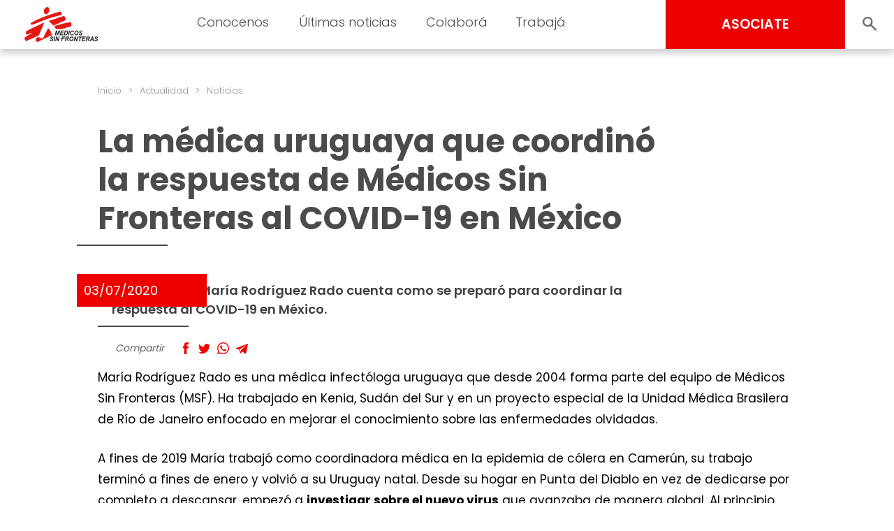

--- FILE ---
content_type: text/html; charset=UTF-8
request_url: https://www.msf.org.uy/actualidad/la-medica-uruguaya-que-coordino-la-respuesta-medicos-fronteras-al-covid-19-mexico/
body_size: 12590
content:
<!doctype html>
<html lang="es">
<head>
	<meta charset="UTF-8">
	<meta name="viewport" content="width=device-width, initial-scale=1, user-scalable = no">
	<link rel="profile" href="https://gmpg.org/xfn/11">

	<link rel="shortcut icon" href="https://www.msf.org.uy/wp-content/themes/msf_latam/imgs/icons/favicon.ico">

	<link rel="preconnect" href="https://fonts.googleapis.com">
	<link rel="preconnect" href="https://fonts.gstatic.com" crossorigin>
	<link href="https://fonts.googleapis.com/css2?family=Poppins:wght@300;400;500;600;700;800&display=swap" rel="stylesheet">

	<!-- Google Tag Manager -->
	<script>(function(w,d,s,l,i){w[l]=w[l]||[];w[l].push({'gtm.start':
	new Date().getTime(),event:'gtm.js'});var f=d.getElementsByTagName(s)[0],
	j=d.createElement(s),dl=l!='dataLayer'?'&l='+l:'';j.async=true;j.src=
	'https://www.googletagmanager.com/gtm.js?id='+i+dl;f.parentNode.insertBefore(j,f);
	})(window,document,'script','dataLayer','GTM-5Q43722');</script>
	<!-- End Google Tag Manager -->

	<meta name='robots' content='index, follow, max-image-preview:large, max-snippet:-1, max-video-preview:-1' />

	<!-- This site is optimized with the Yoast SEO plugin v24.5 - https://yoast.com/wordpress/plugins/seo/ -->
	<title>La médica uruguaya que coordinó la respuesta de Médicos Sin Fronteras al COVID-19 en México - Médicos Sin Fronteras Uruguay | Organización médico-humanitaria</title>
	<link rel="canonical" href="https://www.msf.org.uy/actualidad/la-medica-uruguaya-que-coordino-la-respuesta-medicos-fronteras-al-covid-19-mexico/" />
	<meta property="og:locale" content="es_ES" />
	<meta property="og:type" content="article" />
	<meta property="og:title" content="La médica uruguaya que coordinó la respuesta de Médicos Sin Fronteras al COVID-19 en México - Médicos Sin Fronteras Uruguay | Organización médico-humanitaria" />
	<meta property="og:description" content="En esta nota, María Rodríguez Rado cuenta como se preparó para coordinar la respuesta al COVID-19 en México." />
	<meta property="og:url" content="https://www.msf.org.uy/actualidad/la-medica-uruguaya-que-coordino-la-respuesta-medicos-fronteras-al-covid-19-mexico/" />
	<meta property="og:site_name" content="Médicos Sin Fronteras Uruguay | Organización médico-humanitaria" />
	<meta property="article:published_time" content="2020-07-03T15:34:15+00:00" />
	<meta property="og:image" content="https://www.msf.org.uy/wp-content/uploads/sites/3/2023/11/tijuana-9.jpg" />
	<meta name="author" content="dev_ops" />
	<meta name="twitter:card" content="summary_large_image" />
	<meta name="twitter:label1" content="Escrito por" />
	<meta name="twitter:data1" content="dev_ops" />
	<meta name="twitter:label2" content="Tiempo de lectura" />
	<meta name="twitter:data2" content="3 minutos" />
	<script type="application/ld+json" class="yoast-schema-graph">{"@context":"https://schema.org","@graph":[{"@type":"WebPage","@id":"https://www.msf.org.uy/actualidad/la-medica-uruguaya-que-coordino-la-respuesta-medicos-fronteras-al-covid-19-mexico/","url":"https://www.msf.org.uy/actualidad/la-medica-uruguaya-que-coordino-la-respuesta-medicos-fronteras-al-covid-19-mexico/","name":"La médica uruguaya que coordinó la respuesta de Médicos Sin Fronteras al COVID-19 en México - Médicos Sin Fronteras Uruguay | Organización médico-humanitaria","isPartOf":{"@id":"https://www.msf.org.uy/#website"},"primaryImageOfPage":{"@id":"https://www.msf.org.uy/actualidad/la-medica-uruguaya-que-coordino-la-respuesta-medicos-fronteras-al-covid-19-mexico/#primaryimage"},"image":{"@id":"https://www.msf.org.uy/actualidad/la-medica-uruguaya-que-coordino-la-respuesta-medicos-fronteras-al-covid-19-mexico/#primaryimage"},"thumbnailUrl":"https://ar.testing.msf.lat/wp-content/uploads/sites/3/2023/11/tijuana-9.jpg","datePublished":"2020-07-03T15:34:15+00:00","author":{"@id":"https://www.msf.org.uy/#/schema/person/054d70cc916aae3c9caa0dac8cbc71c6"},"breadcrumb":{"@id":"https://www.msf.org.uy/actualidad/la-medica-uruguaya-que-coordino-la-respuesta-medicos-fronteras-al-covid-19-mexico/#breadcrumb"},"inLanguage":"es","potentialAction":[{"@type":"ReadAction","target":["https://www.msf.org.uy/actualidad/la-medica-uruguaya-que-coordino-la-respuesta-medicos-fronteras-al-covid-19-mexico/"]}]},{"@type":"ImageObject","inLanguage":"es","@id":"https://www.msf.org.uy/actualidad/la-medica-uruguaya-que-coordino-la-respuesta-medicos-fronteras-al-covid-19-mexico/#primaryimage","url":"https://ar.testing.msf.lat/wp-content/uploads/sites/3/2023/11/tijuana-9.jpg","contentUrl":"https://ar.testing.msf.lat/wp-content/uploads/sites/3/2023/11/tijuana-9.jpg"},{"@type":"BreadcrumbList","@id":"https://www.msf.org.uy/actualidad/la-medica-uruguaya-que-coordino-la-respuesta-medicos-fronteras-al-covid-19-mexico/#breadcrumb","itemListElement":[{"@type":"ListItem","position":1,"name":"Portada","item":"https://www.msf.org.uy/"},{"@type":"ListItem","position":2,"name":"La médica uruguaya que coordinó la respuesta de Médicos Sin Fronteras al COVID-19 en México"}]},{"@type":"WebSite","@id":"https://www.msf.org.uy/#website","url":"https://www.msf.org.uy/","name":"Médicos Sin Fronteras Uruguay | Organización médico-humanitaria","description":"","potentialAction":[{"@type":"SearchAction","target":{"@type":"EntryPoint","urlTemplate":"https://www.msf.org.uy/?s={search_term_string}"},"query-input":{"@type":"PropertyValueSpecification","valueRequired":true,"valueName":"search_term_string"}}],"inLanguage":"es"},{"@type":"Person","@id":"https://www.msf.org.uy/#/schema/person/054d70cc916aae3c9caa0dac8cbc71c6","name":"dev_ops","image":{"@type":"ImageObject","inLanguage":"es","@id":"https://www.msf.org.uy/#/schema/person/image/","url":"https://secure.gravatar.com/avatar/a9d3fcdb83410f0c3eeab09bf2b7e176?s=96&d=mm&r=g","contentUrl":"https://secure.gravatar.com/avatar/a9d3fcdb83410f0c3eeab09bf2b7e176?s=96&d=mm&r=g","caption":"dev_ops"},"sameAs":["http://localhost/medicos"],"url":"https://www.msf.org.uy/author/dev_ops/"}]}</script>
	<!-- / Yoast SEO plugin. -->


<link rel="alternate" type="application/rss+xml" title="Médicos Sin Fronteras Uruguay  | Organización médico-humanitaria &raquo; Feed" href="https://www.msf.org.uy/feed/" />
<link rel="alternate" type="application/rss+xml" title="Médicos Sin Fronteras Uruguay  | Organización médico-humanitaria &raquo; Feed de los comentarios" href="https://www.msf.org.uy/comments/feed/" />
<script>
window._wpemojiSettings = {"baseUrl":"https:\/\/s.w.org\/images\/core\/emoji\/15.0.3\/72x72\/","ext":".png","svgUrl":"https:\/\/s.w.org\/images\/core\/emoji\/15.0.3\/svg\/","svgExt":".svg","source":{"concatemoji":"https:\/\/www.msf.org.uy\/wp-includes\/js\/wp-emoji-release.min.js?ver=6.5.2"}};
/*! This file is auto-generated */
!function(i,n){var o,s,e;function c(e){try{var t={supportTests:e,timestamp:(new Date).valueOf()};sessionStorage.setItem(o,JSON.stringify(t))}catch(e){}}function p(e,t,n){e.clearRect(0,0,e.canvas.width,e.canvas.height),e.fillText(t,0,0);var t=new Uint32Array(e.getImageData(0,0,e.canvas.width,e.canvas.height).data),r=(e.clearRect(0,0,e.canvas.width,e.canvas.height),e.fillText(n,0,0),new Uint32Array(e.getImageData(0,0,e.canvas.width,e.canvas.height).data));return t.every(function(e,t){return e===r[t]})}function u(e,t,n){switch(t){case"flag":return n(e,"\ud83c\udff3\ufe0f\u200d\u26a7\ufe0f","\ud83c\udff3\ufe0f\u200b\u26a7\ufe0f")?!1:!n(e,"\ud83c\uddfa\ud83c\uddf3","\ud83c\uddfa\u200b\ud83c\uddf3")&&!n(e,"\ud83c\udff4\udb40\udc67\udb40\udc62\udb40\udc65\udb40\udc6e\udb40\udc67\udb40\udc7f","\ud83c\udff4\u200b\udb40\udc67\u200b\udb40\udc62\u200b\udb40\udc65\u200b\udb40\udc6e\u200b\udb40\udc67\u200b\udb40\udc7f");case"emoji":return!n(e,"\ud83d\udc26\u200d\u2b1b","\ud83d\udc26\u200b\u2b1b")}return!1}function f(e,t,n){var r="undefined"!=typeof WorkerGlobalScope&&self instanceof WorkerGlobalScope?new OffscreenCanvas(300,150):i.createElement("canvas"),a=r.getContext("2d",{willReadFrequently:!0}),o=(a.textBaseline="top",a.font="600 32px Arial",{});return e.forEach(function(e){o[e]=t(a,e,n)}),o}function t(e){var t=i.createElement("script");t.src=e,t.defer=!0,i.head.appendChild(t)}"undefined"!=typeof Promise&&(o="wpEmojiSettingsSupports",s=["flag","emoji"],n.supports={everything:!0,everythingExceptFlag:!0},e=new Promise(function(e){i.addEventListener("DOMContentLoaded",e,{once:!0})}),new Promise(function(t){var n=function(){try{var e=JSON.parse(sessionStorage.getItem(o));if("object"==typeof e&&"number"==typeof e.timestamp&&(new Date).valueOf()<e.timestamp+604800&&"object"==typeof e.supportTests)return e.supportTests}catch(e){}return null}();if(!n){if("undefined"!=typeof Worker&&"undefined"!=typeof OffscreenCanvas&&"undefined"!=typeof URL&&URL.createObjectURL&&"undefined"!=typeof Blob)try{var e="postMessage("+f.toString()+"("+[JSON.stringify(s),u.toString(),p.toString()].join(",")+"));",r=new Blob([e],{type:"text/javascript"}),a=new Worker(URL.createObjectURL(r),{name:"wpTestEmojiSupports"});return void(a.onmessage=function(e){c(n=e.data),a.terminate(),t(n)})}catch(e){}c(n=f(s,u,p))}t(n)}).then(function(e){for(var t in e)n.supports[t]=e[t],n.supports.everything=n.supports.everything&&n.supports[t],"flag"!==t&&(n.supports.everythingExceptFlag=n.supports.everythingExceptFlag&&n.supports[t]);n.supports.everythingExceptFlag=n.supports.everythingExceptFlag&&!n.supports.flag,n.DOMReady=!1,n.readyCallback=function(){n.DOMReady=!0}}).then(function(){return e}).then(function(){var e;n.supports.everything||(n.readyCallback(),(e=n.source||{}).concatemoji?t(e.concatemoji):e.wpemoji&&e.twemoji&&(t(e.twemoji),t(e.wpemoji)))}))}((window,document),window._wpemojiSettings);
</script>
<style id='wp-emoji-styles-inline-css'>

	img.wp-smiley, img.emoji {
		display: inline !important;
		border: none !important;
		box-shadow: none !important;
		height: 1em !important;
		width: 1em !important;
		margin: 0 0.07em !important;
		vertical-align: -0.1em !important;
		background: none !important;
		padding: 0 !important;
	}
</style>
<link rel='stylesheet' id='wp-block-library-css' href='https://www.msf.org.uy/wp-includes/css/dist/block-library/style.min.css?ver=6.5.2' media='all' />
<style id='classic-theme-styles-inline-css'>
/*! This file is auto-generated */
.wp-block-button__link{color:#fff;background-color:#32373c;border-radius:9999px;box-shadow:none;text-decoration:none;padding:calc(.667em + 2px) calc(1.333em + 2px);font-size:1.125em}.wp-block-file__button{background:#32373c;color:#fff;text-decoration:none}
</style>
<style id='global-styles-inline-css'>
body{--wp--preset--color--black: #000000;--wp--preset--color--cyan-bluish-gray: #abb8c3;--wp--preset--color--white: #ffffff;--wp--preset--color--pale-pink: #f78da7;--wp--preset--color--vivid-red: #cf2e2e;--wp--preset--color--luminous-vivid-orange: #ff6900;--wp--preset--color--luminous-vivid-amber: #fcb900;--wp--preset--color--light-green-cyan: #7bdcb5;--wp--preset--color--vivid-green-cyan: #00d084;--wp--preset--color--pale-cyan-blue: #8ed1fc;--wp--preset--color--vivid-cyan-blue: #0693e3;--wp--preset--color--vivid-purple: #9b51e0;--wp--preset--gradient--vivid-cyan-blue-to-vivid-purple: linear-gradient(135deg,rgba(6,147,227,1) 0%,rgb(155,81,224) 100%);--wp--preset--gradient--light-green-cyan-to-vivid-green-cyan: linear-gradient(135deg,rgb(122,220,180) 0%,rgb(0,208,130) 100%);--wp--preset--gradient--luminous-vivid-amber-to-luminous-vivid-orange: linear-gradient(135deg,rgba(252,185,0,1) 0%,rgba(255,105,0,1) 100%);--wp--preset--gradient--luminous-vivid-orange-to-vivid-red: linear-gradient(135deg,rgba(255,105,0,1) 0%,rgb(207,46,46) 100%);--wp--preset--gradient--very-light-gray-to-cyan-bluish-gray: linear-gradient(135deg,rgb(238,238,238) 0%,rgb(169,184,195) 100%);--wp--preset--gradient--cool-to-warm-spectrum: linear-gradient(135deg,rgb(74,234,220) 0%,rgb(151,120,209) 20%,rgb(207,42,186) 40%,rgb(238,44,130) 60%,rgb(251,105,98) 80%,rgb(254,248,76) 100%);--wp--preset--gradient--blush-light-purple: linear-gradient(135deg,rgb(255,206,236) 0%,rgb(152,150,240) 100%);--wp--preset--gradient--blush-bordeaux: linear-gradient(135deg,rgb(254,205,165) 0%,rgb(254,45,45) 50%,rgb(107,0,62) 100%);--wp--preset--gradient--luminous-dusk: linear-gradient(135deg,rgb(255,203,112) 0%,rgb(199,81,192) 50%,rgb(65,88,208) 100%);--wp--preset--gradient--pale-ocean: linear-gradient(135deg,rgb(255,245,203) 0%,rgb(182,227,212) 50%,rgb(51,167,181) 100%);--wp--preset--gradient--electric-grass: linear-gradient(135deg,rgb(202,248,128) 0%,rgb(113,206,126) 100%);--wp--preset--gradient--midnight: linear-gradient(135deg,rgb(2,3,129) 0%,rgb(40,116,252) 100%);--wp--preset--font-size--small: 13px;--wp--preset--font-size--medium: 20px;--wp--preset--font-size--large: 36px;--wp--preset--font-size--x-large: 42px;--wp--preset--spacing--20: 0.44rem;--wp--preset--spacing--30: 0.67rem;--wp--preset--spacing--40: 1rem;--wp--preset--spacing--50: 1.5rem;--wp--preset--spacing--60: 2.25rem;--wp--preset--spacing--70: 3.38rem;--wp--preset--spacing--80: 5.06rem;--wp--preset--shadow--natural: 6px 6px 9px rgba(0, 0, 0, 0.2);--wp--preset--shadow--deep: 12px 12px 50px rgba(0, 0, 0, 0.4);--wp--preset--shadow--sharp: 6px 6px 0px rgba(0, 0, 0, 0.2);--wp--preset--shadow--outlined: 6px 6px 0px -3px rgba(255, 255, 255, 1), 6px 6px rgba(0, 0, 0, 1);--wp--preset--shadow--crisp: 6px 6px 0px rgba(0, 0, 0, 1);}:where(.is-layout-flex){gap: 0.5em;}:where(.is-layout-grid){gap: 0.5em;}body .is-layout-flow > .alignleft{float: left;margin-inline-start: 0;margin-inline-end: 2em;}body .is-layout-flow > .alignright{float: right;margin-inline-start: 2em;margin-inline-end: 0;}body .is-layout-flow > .aligncenter{margin-left: auto !important;margin-right: auto !important;}body .is-layout-constrained > .alignleft{float: left;margin-inline-start: 0;margin-inline-end: 2em;}body .is-layout-constrained > .alignright{float: right;margin-inline-start: 2em;margin-inline-end: 0;}body .is-layout-constrained > .aligncenter{margin-left: auto !important;margin-right: auto !important;}body .is-layout-constrained > :where(:not(.alignleft):not(.alignright):not(.alignfull)){max-width: var(--wp--style--global--content-size);margin-left: auto !important;margin-right: auto !important;}body .is-layout-constrained > .alignwide{max-width: var(--wp--style--global--wide-size);}body .is-layout-flex{display: flex;}body .is-layout-flex{flex-wrap: wrap;align-items: center;}body .is-layout-flex > *{margin: 0;}body .is-layout-grid{display: grid;}body .is-layout-grid > *{margin: 0;}:where(.wp-block-columns.is-layout-flex){gap: 2em;}:where(.wp-block-columns.is-layout-grid){gap: 2em;}:where(.wp-block-post-template.is-layout-flex){gap: 1.25em;}:where(.wp-block-post-template.is-layout-grid){gap: 1.25em;}.has-black-color{color: var(--wp--preset--color--black) !important;}.has-cyan-bluish-gray-color{color: var(--wp--preset--color--cyan-bluish-gray) !important;}.has-white-color{color: var(--wp--preset--color--white) !important;}.has-pale-pink-color{color: var(--wp--preset--color--pale-pink) !important;}.has-vivid-red-color{color: var(--wp--preset--color--vivid-red) !important;}.has-luminous-vivid-orange-color{color: var(--wp--preset--color--luminous-vivid-orange) !important;}.has-luminous-vivid-amber-color{color: var(--wp--preset--color--luminous-vivid-amber) !important;}.has-light-green-cyan-color{color: var(--wp--preset--color--light-green-cyan) !important;}.has-vivid-green-cyan-color{color: var(--wp--preset--color--vivid-green-cyan) !important;}.has-pale-cyan-blue-color{color: var(--wp--preset--color--pale-cyan-blue) !important;}.has-vivid-cyan-blue-color{color: var(--wp--preset--color--vivid-cyan-blue) !important;}.has-vivid-purple-color{color: var(--wp--preset--color--vivid-purple) !important;}.has-black-background-color{background-color: var(--wp--preset--color--black) !important;}.has-cyan-bluish-gray-background-color{background-color: var(--wp--preset--color--cyan-bluish-gray) !important;}.has-white-background-color{background-color: var(--wp--preset--color--white) !important;}.has-pale-pink-background-color{background-color: var(--wp--preset--color--pale-pink) !important;}.has-vivid-red-background-color{background-color: var(--wp--preset--color--vivid-red) !important;}.has-luminous-vivid-orange-background-color{background-color: var(--wp--preset--color--luminous-vivid-orange) !important;}.has-luminous-vivid-amber-background-color{background-color: var(--wp--preset--color--luminous-vivid-amber) !important;}.has-light-green-cyan-background-color{background-color: var(--wp--preset--color--light-green-cyan) !important;}.has-vivid-green-cyan-background-color{background-color: var(--wp--preset--color--vivid-green-cyan) !important;}.has-pale-cyan-blue-background-color{background-color: var(--wp--preset--color--pale-cyan-blue) !important;}.has-vivid-cyan-blue-background-color{background-color: var(--wp--preset--color--vivid-cyan-blue) !important;}.has-vivid-purple-background-color{background-color: var(--wp--preset--color--vivid-purple) !important;}.has-black-border-color{border-color: var(--wp--preset--color--black) !important;}.has-cyan-bluish-gray-border-color{border-color: var(--wp--preset--color--cyan-bluish-gray) !important;}.has-white-border-color{border-color: var(--wp--preset--color--white) !important;}.has-pale-pink-border-color{border-color: var(--wp--preset--color--pale-pink) !important;}.has-vivid-red-border-color{border-color: var(--wp--preset--color--vivid-red) !important;}.has-luminous-vivid-orange-border-color{border-color: var(--wp--preset--color--luminous-vivid-orange) !important;}.has-luminous-vivid-amber-border-color{border-color: var(--wp--preset--color--luminous-vivid-amber) !important;}.has-light-green-cyan-border-color{border-color: var(--wp--preset--color--light-green-cyan) !important;}.has-vivid-green-cyan-border-color{border-color: var(--wp--preset--color--vivid-green-cyan) !important;}.has-pale-cyan-blue-border-color{border-color: var(--wp--preset--color--pale-cyan-blue) !important;}.has-vivid-cyan-blue-border-color{border-color: var(--wp--preset--color--vivid-cyan-blue) !important;}.has-vivid-purple-border-color{border-color: var(--wp--preset--color--vivid-purple) !important;}.has-vivid-cyan-blue-to-vivid-purple-gradient-background{background: var(--wp--preset--gradient--vivid-cyan-blue-to-vivid-purple) !important;}.has-light-green-cyan-to-vivid-green-cyan-gradient-background{background: var(--wp--preset--gradient--light-green-cyan-to-vivid-green-cyan) !important;}.has-luminous-vivid-amber-to-luminous-vivid-orange-gradient-background{background: var(--wp--preset--gradient--luminous-vivid-amber-to-luminous-vivid-orange) !important;}.has-luminous-vivid-orange-to-vivid-red-gradient-background{background: var(--wp--preset--gradient--luminous-vivid-orange-to-vivid-red) !important;}.has-very-light-gray-to-cyan-bluish-gray-gradient-background{background: var(--wp--preset--gradient--very-light-gray-to-cyan-bluish-gray) !important;}.has-cool-to-warm-spectrum-gradient-background{background: var(--wp--preset--gradient--cool-to-warm-spectrum) !important;}.has-blush-light-purple-gradient-background{background: var(--wp--preset--gradient--blush-light-purple) !important;}.has-blush-bordeaux-gradient-background{background: var(--wp--preset--gradient--blush-bordeaux) !important;}.has-luminous-dusk-gradient-background{background: var(--wp--preset--gradient--luminous-dusk) !important;}.has-pale-ocean-gradient-background{background: var(--wp--preset--gradient--pale-ocean) !important;}.has-electric-grass-gradient-background{background: var(--wp--preset--gradient--electric-grass) !important;}.has-midnight-gradient-background{background: var(--wp--preset--gradient--midnight) !important;}.has-small-font-size{font-size: var(--wp--preset--font-size--small) !important;}.has-medium-font-size{font-size: var(--wp--preset--font-size--medium) !important;}.has-large-font-size{font-size: var(--wp--preset--font-size--large) !important;}.has-x-large-font-size{font-size: var(--wp--preset--font-size--x-large) !important;}
.wp-block-navigation a:where(:not(.wp-element-button)){color: inherit;}
:where(.wp-block-post-template.is-layout-flex){gap: 1.25em;}:where(.wp-block-post-template.is-layout-grid){gap: 1.25em;}
:where(.wp-block-columns.is-layout-flex){gap: 2em;}:where(.wp-block-columns.is-layout-grid){gap: 2em;}
.wp-block-pullquote{font-size: 1.5em;line-height: 1.6;}
</style>
<link rel='stylesheet' id='msf-forms-css' href='https://www.msf.org.uy/wp-content/plugins/msf-forms/public/css/msf-forms-public.css?ver=1.0.59' media='all' />
<link rel='stylesheet' id='swiper-style-css' href='https://www.msf.org.uy/wp-content/themes/msf_latam/css/swiper-bundle.min.css?ver=0.0.68' media='all' />
<link rel='stylesheet' id='photoswipe-style-css' href='https://www.msf.org.uy/wp-content/themes/msf_latam/css/photoswipe.css?ver=0.0.68' media='all' />
<link rel='stylesheet' id='msf_latam-style-css' href='https://www.msf.org.uy/wp-content/themes/msf_latam/style.css?ver=0.0.68' media='all' />
<script src="https://www.msf.org.uy/wp-includes/js/jquery/jquery.min.js?ver=3.7.1" id="jquery-core-js"></script>
<script src="https://www.msf.org.uy/wp-includes/js/jquery/jquery-migrate.min.js?ver=3.4.1" id="jquery-migrate-js"></script>
<link rel="https://api.w.org/" href="https://www.msf.org.uy/wp-json/" /><link rel="alternate" type="application/json" href="https://www.msf.org.uy/wp-json/wp/v2/posts/30488" /><link rel="EditURI" type="application/rsd+xml" title="RSD" href="https://www.msf.org.uy/xmlrpc.php?rsd" />
<meta name="generator" content="WordPress 6.5.2" />
<link rel='shortlink' href='https://www.msf.org.uy/?p=30488' />
<link rel="alternate" type="application/json+oembed" href="https://www.msf.org.uy/wp-json/oembed/1.0/embed?url=https%3A%2F%2Fwww.msf.org.uy%2Factualidad%2Fla-medica-uruguaya-que-coordino-la-respuesta-medicos-fronteras-al-covid-19-mexico%2F" />
<link rel="alternate" type="text/xml+oembed" href="https://www.msf.org.uy/wp-json/oembed/1.0/embed?url=https%3A%2F%2Fwww.msf.org.uy%2Factualidad%2Fla-medica-uruguaya-que-coordino-la-respuesta-medicos-fronteras-al-covid-19-mexico%2F&#038;format=xml" />
</head>

<body class="post-template-default single single-post postid-30488 single-format-standard no-js">

<!-- Google Tag Manager (noscript) -->
<noscript><iframe src="https://www.googletagmanager.com/ns.html?id=GTM-5Q43722"
height="0" width="0" style="display:none;visibility:hidden"></iframe></noscript>
<!-- End Google Tag Manager (noscript) -->

<script type="text/javascript">
	document.body.classList.remove('no-js');
</script>

<div id="page" class="site">

	<header id="masthead" class="site-header">

		<div class="site-branding">
			<a href="https://www.msf.org.uy/" rel="home">
								<img src="https://www.msf.org.uy/wp-content/themes/msf_latam/imgs/msf_logo.svg" class="site-logo">
							</a>
		</div>

		<nav id="site-navigation" class="main-navigation light">

			<form role="search" method="get" action="https://www.msf.org.uy/" class="hide_desktop">
				<div class="col_1">
					<input type="text" value="" placeholder="Buscar" name="s" autocomplete="off">
					<input type="submit" value="BUSCAR" hidden="hidden">
				</div>
				<div class="col_2">
					<button class="search_toggle" style="--background:url(https://www.msf.org.uy/wp-content/themes/msf_latam/imgs/search.svg);"></button>
				</div>
			</form>

			<div class="menu-menu-principal-container"><ul id="primary-menu" class="menu"><li id="menu-item-39941" class="menu-item menu-item-type-custom menu-item-object-custom menu-item-has-children menu-item-39941"><a>Conocenos</a>
<ul class="sub-menu">
	<li id="menu-item-17401" class="menu-item menu-item-type-post_type menu-item-object-page menu-item-17401"><a title="Quiénes somos" href="https://www.msf.org.uy/conocenos/quienes-somos-medicos-sin-fronteras/">Quiénes somos</a></li>
	<li id="menu-item-17402" class="menu-item menu-item-type-post_type menu-item-object-page menu-item-17402"><a title="Qué hacemos" href="https://www.msf.org.uy/conocenos/que-hacemos/">Qué hacemos</a></li>
	<li id="menu-item-17403" class="menu-item menu-item-type-post_type menu-item-object-page menu-item-17403"><a title="Cómo nos financiamos" href="https://www.msf.org.uy/conocenos/como-nos-financiamos/">Cómo nos financiamos</a></li>
</ul>
</li>
<li id="menu-item-17404" class="menu-item menu-item-type-custom menu-item-object-custom menu-item-has-children menu-item-17404"><a title="Últimas noticias">Últimas noticias</a>
<ul class="sub-menu">
	<li id="menu-item-17405" class="menu-item menu-item-type-post_type menu-item-object-page menu-item-17405"><a title="Noticias" href="https://www.msf.org.uy/actualidad/noticias/">Noticias</a></li>
	<li id="menu-item-17406" class="menu-item menu-item-type-post_type menu-item-object-page menu-item-17406"><a title="Publicaciones" href="https://www.msf.org.uy/actualidad/publicaciones/">Publicaciones</a></li>
	<li id="menu-item-41483" class="menu-item menu-item-type-post_type menu-item-object-page menu-item-41483"><a href="https://www.msf.org.uy/sala-de-prensa/">Contacto de prensa</a></li>
</ul>
</li>
<li id="menu-item-17408" class="menu-item menu-item-type-custom menu-item-object-custom menu-item-has-children menu-item-17408"><a title="Colaborá">Colaborá</a>
<ul class="sub-menu">
	<li id="menu-item-38553" class="menu-item menu-item-type-post_type menu-item-object-msf_forms menu-item-38553"><a href="https://www.msf.org.uy/asociate-hoy/">Asociate</a></li>
	<li id="menu-item-38551" class="menu-item menu-item-type-post_type menu-item-object-msf_forms menu-item-38551"><a title="Aumentá tu Aporte" href="https://www.msf.org.uy/incrementa-tu-apoyo/">Aumentá tu aporte</a></li>
	<li id="menu-item-40833" class="menu-item menu-item-type-post_type menu-item-object-msf_forms menu-item-40833"><a href="https://www.msf.org.uy/actualiza-tus-datos/">Actualizá tus datos</a></li>
	<li id="menu-item-42461" class="menu-item menu-item-type-post_type menu-item-object-page menu-item-42461"><a href="https://www.msf.org.uy/testamento-solidario/">Testamento Solidario</a></li>
	<li id="menu-item-17412" class="menu-item menu-item-type-post_type menu-item-object-page menu-item-17412"><a title="Empresas" href="https://www.msf.org.uy/colabora/empresas/">Empresas y entidades</a></li>
	<li id="menu-item-17410" class="menu-item menu-item-type-post_type menu-item-object-page menu-item-17410"><a title="Otras formas de colaborar" href="https://www.msf.org.uy/colabora/otras-formas-de-colaborar/">Otras formas de colaborar</a></li>
</ul>
</li>
<li id="menu-item-39942" class="menu-item menu-item-type-custom menu-item-object-custom menu-item-has-children menu-item-39942"><a>Trabajá</a>
<ul class="sub-menu">
	<li id="menu-item-17415" class="menu-item menu-item-type-post_type menu-item-object-page menu-item-17415"><a title="Alrededor del mundo" href="https://www.msf.org.uy/trabaja/en-el-terreno/">En el terreno</a></li>
	<li id="menu-item-44188" class="menu-item menu-item-type-post_type menu-item-object-page menu-item-44188"><a href="https://www.msf.org.uy/trabaja/en-las-oficinas/">En las oficinas</a></li>
	<li id="menu-item-17417" class="menu-item menu-item-type-post_type menu-item-object-page menu-item-17417"><a title="En vía pública" href="https://www.msf.org.uy/trabaja/en-via-publica/">En vía pública</a></li>
</ul>
</li>
</ul></div>
			<div class="menu-toggle close-menu"><div></div></div>

		</nav><!-- #site-navigation -->

		<div id="side_menu" class="hide_mobile">

			<ul class="sub-menu">
			</ul>

		</div>

		<div id="header_actions" class="semi_bold">
			<a href="https://www.msf.org.uy/asociate-hoy/" class="button b-red associate">ASOCIATE</a>
			<div class="expandable_search">
				<form role="search" method="get" action="https://www.msf.org.uy/">
					<input type="text" value="" placeholder="Buscar" name="s" autocomplete="off">
					<input type="submit" value="BUSCAR" hidden="hidden">
				</form>
				<button class="search_toggle" style="--background:url(https://www.msf.org.uy/wp-content/themes/msf_latam/imgs/search.svg);"></button>
			</div>
			<div class="menu-toggle"><div></div></div>
		</div>

	</header><!-- #masthead -->

	<main id="primary" class="site-main">

		
<article id="post-30488" class="entry-container post-30488 post type-post status-publish format-standard hentry category-sin-categoria tag-acceso-a-la-salud tag-covid-19 tag-enfermedad-endemica-epidemica paises-mexico">

	<ul id="msf_breadcrumbs" class="light msf_breadcrumbs"><li class="item-home"><a class="bread-link bread-home" href="https://www.msf.org.uy" title="Inicio">Inicio</a></li><li class="separator separator-home"> &gt; </li><li class="item-cat"><a class="bread-cat" href="https://www.msf.org.uy/actualidad/" title="Actualidad">Actualidad</a></li><li class="separator"> &gt; </li><li class="item-cat item-custom-post-type-post"><a class="bread-cat bread-custom-post-type-post" href="https://www.msf.org.uy/actualidad/noticias/" title="Noticias">Noticias</a></li></ul>
	<header class="entry-header">

		<h1 class="entry-title bold on_view">La médica uruguaya que coordinó la respuesta de Médicos Sin Fronteras al COVID-19 en México</h1>

	</header>

	<div class="entry-thumbnail">
		<span class="entry-date b-red on_view to_right">03/07/2020</span>
			</div>

	<div class="entry-excerpt semi_bold">
		<p> En esta nota, María Rodríguez Rado cuenta como se preparó para coordinar la respuesta al COVID-19 en México. </p>
	</div>

	<div class="entry-share horizontal_social social red">

	<ul>
		<li>
			Compartir		</li>
		<li class="arrow"></li>
		<li class="facebook">
			<a href="https://www.facebook.com/sharer/sharer.php?u=https://www.msf.org.uy/actualidad/la-medica-uruguaya-que-coordino-la-respuesta-medicos-fronteras-al-covid-19-mexico/" title="Compartir en Facebook" target="_blank"></a>
		</li>
		<li class="twitter">
			<a href="https://twitter.com/intent/tweet?text=La médica uruguaya que coordinó la respuesta de Médicos Sin Fronteras al COVID-19 en México%20https://www.msf.org.uy/actualidad/la-medica-uruguaya-que-coordino-la-respuesta-medicos-fronteras-al-covid-19-mexico/" title="Compartir en Twitter" target="_blank"></a>
		</li>
		<li class="whatsapp">
			<a href="https://wa.me/?text=La médica uruguaya que coordinó la respuesta de Médicos Sin Fronteras al COVID-19 en México%20-%20https://www.msf.org.uy/actualidad/la-medica-uruguaya-que-coordino-la-respuesta-medicos-fronteras-al-covid-19-mexico/" title="Compartir en whatsapp" target="_blank"></a>
		</li>
		<li class="telegram">
			<a href="https://t.me/share/url?url=https://www.msf.org.uy/actualidad/la-medica-uruguaya-que-coordino-la-respuesta-medicos-fronteras-al-covid-19-mexico/&text=La médica uruguaya que coordinó la respuesta de Médicos Sin Fronteras al COVID-19 en México" title="Compartir en Telegram" target="_blank"></a>
		</li>
	</ul>

</div>
	<div class="entry-content the_content">
		<p>María Rodríguez Rado es una médica infectóloga uruguaya que desde 2004 forma parte del equipo de Médicos Sin Fronteras (MSF). Ha trabajado en Kenia, Sudán del Sur y en un proyecto especial de la Unidad Médica Brasilera de Río de Janeiro enfocado en mejorar el conocimiento sobre las enfermedades olvidadas.</p>
<p>A fines de 2019 María trabajó como coordinadora médica en la epidemia de cólera en Camerún, su trabajo terminó a fines de enero y volvió a su Uruguay natal. Desde su hogar en Punta del Diablo en vez de dedicarse por completo a descansar, empezó a <strong>investigar sobre el nuevo virus</strong> que avanzaba de manera global. Al principio apoyando a sus conocidos médicos en Uruguay, que no tenían tiempo de ir revisando los últimos papers que salían. Entonces decidió juntar ella misma la información y <strong>compartirla con sus colegas</strong>, también de Médicos Sin Fronteras de todo el mundo.</p>
<blockquote class="blockquote-drupal">
<p>“Yo tenía todo el tiempo en mi casa en Punta del Diablo así que me dediqué a hacer research todos los días, todo lo que se iba publicando alrededor del mundo lo iba juntando y lo mandaba. Un día tratamiento, otro día diagnóstico, hoy sobre cómo hacer el set-up de un hospital, también busqué información sobre cómo hacer el circuito y eso me ayudo un montón a estar un poco activa e interiorizarme. Fuimos aprendiendo de COVID-19 en ese momento”, comenta María Rodríguez Rado.</p>
</blockquote>
<h2>Manos a la obra en México </h2>
<p>Entonces llegó el próximo destino con Médicos Sin Fronteras: responsable de la emergencia COVID-19 en México, que necesitaba apoyo externo. Se enfocó en <strong>preparar equipos</strong> no solo desde el punto de vista médico sino también logístico y de control de infecciones a nivel hospitalario.</p>
<p>La respuesta de Médicos Sin Fronteras en Tijuana está coordinada con la<strong> Secretaría de Salud de Baja California</strong> y la organización de la sociedad civil ‘Apoyemos Tijuana’, quienes, confiando en las operaciones médicas de Médicos Sin Fronteras, han acondicionado una <a href="https://www.msf.org.ar/actualidad/todo-listo-en-tijuana-luchar-contra-el-covid-19-sumamos-120-profesionales-y-50-camas">cancha de baloncesto del equipo local “Los Zonkeys”</a> con todos los requisitos necesarios para usarse como una extensión hospitalaria del Hospital General de Tijuana.</p>
<p>“Brindamos apoyo a las instituciones sanitarias para aliviar la carga hospitalaria de esta ciudad, que concentra la mayor cantidad de casos acumulados de Baja California y es una de las zonas urbanas con el mayor número de muertes por COVID-19 en todo el país. Nuestro objetivo es desahogar la enorme carga de trabajo de los trabajadores sanitarios que están respondiendo a esta pandemia y ayudar a aliviar el sufrimiento de los pacientes”, comenta María Rodríguez Rado.</p>
<p>Nuestro equipo está formado por 120 personas. Más del 60% es personal sanitario que permanecerá en Tijuana durante el tiempo que dure la emergencia, pero también <a href="https://www.msf.org.ar/actualidad/covid-19-ciudad-mexico-apoyamos-albergues-migrantes-y-poblacion-situacion-calle">hay personas trabajando en Ciudad de México</a> y en el estado de Guerrero.</p>
</p>
<div class="media media-element-container media-wysiwyg">
<div class="file file-image file-image-jpeg">
<div class="content">
    <img decoding="async" alt="María Rado coordinando la operación de Tijuana, México " title="María Rado en la respuesta al COVID-19 en México" class="media-element file-wysiwyg" data-delta="1" src="https://ar.testing.msf.lat/wp-content/uploads/sites/3/2023/11/tijuana-9.jpg" width="735"></p>
<div class="content-image__copyright"><span class="image__caption">María Rado coordinando la operación de Tijuana, México.</span><span class="image__copyright"> © MSF </span></div>
</p></div>
</div>
</div>
<h2>Los desafíos de enfrentar al COVID-19</h2>
<p>Uno de los principales desafíos de trabajar frente al COVID-19 son los <strong>riesgos de contagio</strong>. “Es un trabajo de equipo multidisciplinario donde nos tenemos que cuidar, con que uno de nosotros se enferme todas nuestras operaciones se podrían poner hasta en stand-by”, comenta Rado. El peligro de infectarse existe y hay que controlarlo pero <strong>existen otros retos</strong>, como es el de <strong>conseguir insumos</strong>, algo que al inicio de la respuesta no fue nada fácil.</p>
<p>Sin embargo, María Rado resalta también los momentos gratificantes. “Hacerle frente a una epidemia donde no hay un tratamiento y vacuna nos da miedo a todos pero el colaborar en disminuir la morbimortalidad de una comunidad es el beneficio más grande que un médico puede tener a nivel humano”. </p>
</p>
<div class="media media-element-container media-wysiwyg">
<div class="file file-image file-image-jpeg">
<div class="content">
    <img decoding="async" alt="María Rado coordinando la operación de Tijuana, México " title="María Rado en la respuesta al COVID-19 en México" class="media-element file-wysiwyg" data-delta="3" src="https://ar.testing.msf.lat/wp-content/uploads/sites/3/2023/11/tijuana-7_0.jpg" width="735"></p>
<div class="content-image__copyright"><span class="image__caption">María Rado en la respuesta al COVID-19 en México.</span></div>
</p></div>
</div>
</div>

	</div>

	<footer class="entry-footer">

		
<section class="tags">

	<h3 class="c-red semi_bold">Tags</h3><ul><li><a href="https://www.msf.org.uy/tag/acceso-a-la-salud/" rel="tag">Acceso a la salud</a></li><li><a href="https://www.msf.org.uy/tag/covid-19/" rel="tag">Covid-19</a></li><li><a href="https://www.msf.org.uy/tag/enfermedad-endemica-epidemica/" rel="tag">Enfermedad endémica/epidémica</a></li></ul>
</section>

	</footer>

</article>


<section class="related-news">

	<div class="container">

		<h3 class="semi_bold c-red">También te puede interesar</h3>

		<div class="grid">

			
					
<article>

	<div class="thumbnail">
		<a href="https://www.msf.org.uy/actualidad/especialista-desafios-de-apoyar-en-la-respuesta-al-coronavirus-covid-19/" title="">
			<img width="700" height="336" src="https://www.msf.org.uy/wp-content/uploads/sites/4/2023/11/msf176598-700x336.jpg" class="attachment-medium size-medium wp-post-image" alt="Daro Sulakauri/MSF" srcset="https://www.msf.org.uy/wp-content/uploads/sites/4/2023/11/msf176598.jpg 700w" decoding="async" fetchpriority="high" />		</a>
	</div>

	<div class="content">
		<h2 class="semi_bold"><a href="https://www.msf.org.uy/actualidad/especialista-desafios-de-apoyar-en-la-respuesta-al-coronavirus-covid-19/" title="Coronavirus COVID-19: especialista de MSF cuenta los desafíos de apoyar la respuesta">Coronavirus COVID-19: especialista de MSF cuenta los desafíos de apoyar la respuesta</a></h2>
		<span class="hide_mobile"><p>En esta entrevista, Clair Mills, directora médica de Médicos Sin Fronteras, explica los desafíos a los que se enfrenta la organización para seguir brindando apoyo en los diferentes contextos en los que intervenimos, en medio del brote de COVID-19.</p>
</span>
		<a href="https://www.msf.org.uy/actualidad/especialista-desafios-de-apoyar-en-la-respuesta-al-coronavirus-covid-19/" title="Coronavirus COVID-19: especialista de MSF cuenta los desafíos de apoyar la respuesta">Leer más</a>
	</div>

</article>
					
					
<article>

	<div class="thumbnail">
		<a href="https://www.msf.org.uy/actualidad/infodemia-5-mitos-covid-19-que-no-hay-que-creer/" title="">
			<img width="700" height="336" src="https://www.msf.org.uy/wp-content/uploads/sites/4/2023/11/msf_coronavirus_covid_mitos_portada-700x336.png" class="attachment-medium size-medium wp-post-image" alt="" srcset="https://www.msf.org.uy/wp-content/uploads/sites/4/2023/11/msf_coronavirus_covid_mitos_portada.png 700w" decoding="async" />		</a>
	</div>

	<div class="content">
		<h2 class="semi_bold"><a href="https://www.msf.org.uy/actualidad/infodemia-5-mitos-covid-19-que-no-hay-que-creer/" title="Infodemia: 5 mitos sobre COVID-19 que no hay que creer">Infodemia: 5 mitos sobre COVID-19 que no hay que creer</a></h2>
		<span class="hide_mobile"><p>Profesionales de Médicos Sin Fronteras desde Colombia desmienten información FALSA y la explican desde la evidencia científica que hay hasta ahora.</p>
</span>
		<a href="https://www.msf.org.uy/actualidad/infodemia-5-mitos-covid-19-que-no-hay-que-creer/" title="Infodemia: 5 mitos sobre COVID-19 que no hay que creer">Leer más</a>
	</div>

</article>
					
					
<article>

	<div class="thumbnail">
		<a href="https://www.msf.org.uy/actualidad/zambia-msf-responde-epidemia-colera/" title="">
			<img width="700" height="336" src="https://www.msf.org.uy/wp-content/uploads/sites/4/2023/11/090128zambia_colera-700x336.jpg" class="attachment-medium size-medium wp-post-image" alt="" srcset="https://www.msf.org.uy/wp-content/uploads/sites/4/2023/11/090128zambia_colera.jpg 700w" decoding="async" />		</a>
	</div>

	<div class="content">
		<h2 class="semi_bold"><a href="https://www.msf.org.uy/actualidad/zambia-msf-responde-epidemia-colera/" title="Zambia: MSF responde a una epidemia de cólera">Zambia: MSF responde a una epidemia de cólera</a></h2>
		<span class="hide_mobile"><p>La situación se deteriora rápidamente en Lusaka, la capital del país, donde ya hay 1.169 casos reportados. MSF está respondiendo a una grave epidemia de cólera en Zambia. Los equipos de la organización han montado un centro de tratamiento de cólera (CTC) en Lusaka, el lugar más afectado por la epidemia. Desde la declaración de [&hellip;]</p>
</span>
		<a href="https://www.msf.org.uy/actualidad/zambia-msf-responde-epidemia-colera/" title="Zambia: MSF responde a una epidemia de cólera">Leer más</a>
	</div>

</article>
					
		</div>

	</div>

</section>

		<section class="call-to-action-footer">

    <div class="container">

        <div class="col">

            <h2>Ayudanos a llevar asistencia médica a donde más se necesita</h2>

        </div>

        <div class="col">

                        <a href="https://www.msf.org.uy/asociate-hoy/" class="button" title="">Asociate</a>
                                    <a href="https://www.msf.org.uy/suscribite-a-nuestro-newsletter" class="button" title="">Suscribite al Newsletter</a>
                                    <a href="https://www.msf.org.uy/trabaja/" class="button" title="">¿Querés trabajar con nosotros?</a>
            
        </div>

    </div>

</section>
	</main>


	<section class="horizontal_social social red">

		<ul>
			<li class="hide_mobile">
				Seguinos en nuestras redes sociales			</li>
			<li class="instagram"><a href="https://www.instagram.com/msf_sudamerica" title="instagram" target="_blank"></a></li><li class="facebook"><a href="https://www.facebook.com/medicossinfronteras.ong" title="facebook" target="_blank"></a></li><li class="youtube"><a href="https://www.youtube.com/@msf-sudamerica" title="youtube" target="_blank"></a></li><li class="twitter"><a href="https://twitter.com/MSF_Argentina" title="twitter" target="_blank"></a></li><li class="linkedin"><a href="https://www.linkedin.com/company/msf-latam/mycompany/" title="linkedin" target="_blank"></a></li><li class="tiktok"><a href="https://www.tiktok.com/@medicossinfronteras" title="tiktok" target="_blank"></a></li><li class="whatsapp"><a href="https://whatsapp.com/channel/0029VaQLk4uB4hdRCbVIdk45" title="whatsapp" target="_blank"></a></li>		</ul>

	</section>

	<footer class="site-footer">

		<div class="col_1 hide_mobile">
			<div class="site-branding">
				<a href="https://www.msf.org.uy/" rel="home">
					<img src="https://www.msf.org.uy/wp-content/themes/msf_latam/imgs/msf_logo.svg" class="site-logo">
				</a>
			</div>
		</div>

		<div class="col_2 hide_mobile">
			<div class="menu-menu-footer-container"><ul id="footer-menu" class="menu"><li id="menu-item-39937" class="menu-item menu-item-type-post_type menu-item-object-page menu-item-has-children menu-item-39937"><a href="https://www.msf.org.uy/conocenos/">Conocenos</a>
<ul class="sub-menu">
	<li id="menu-item-17423" class="menu-item menu-item-type-post_type menu-item-object-page menu-item-17423"><a title="Quiénes somos" href="https://www.msf.org.uy/conocenos/quienes-somos-medicos-sin-fronteras/">Quiénes somos</a></li>
	<li id="menu-item-17434" class="menu-item menu-item-type-post_type menu-item-object-page menu-item-17434"><a title="Qué hacemos" href="https://www.msf.org.uy/conocenos/que-hacemos/">Qué hacemos</a></li>
	<li id="menu-item-17424" class="menu-item menu-item-type-post_type menu-item-object-page menu-item-17424"><a title="Cómo nos financiamos" href="https://www.msf.org.uy/conocenos/como-nos-financiamos/">Cómo nos financiamos</a></li>
</ul>
</li>
<li id="menu-item-39939" class="menu-item menu-item-type-post_type menu-item-object-page menu-item-has-children menu-item-39939"><a href="https://www.msf.org.uy/actualidad/noticias/">Noticias y Actualidad</a>
<ul class="sub-menu">
	<li id="menu-item-17426" class="menu-item menu-item-type-post_type menu-item-object-page menu-item-17426"><a title="Últimas noticias" href="https://www.msf.org.uy/actualidad/noticias/">Últimas noticias</a></li>
	<li id="menu-item-17427" class="menu-item menu-item-type-post_type menu-item-object-page menu-item-17427"><a title="Publicaciones" href="https://www.msf.org.uy/actualidad/publicaciones/">Publicaciones</a></li>
	<li id="menu-item-41482" class="menu-item menu-item-type-post_type menu-item-object-page menu-item-41482"><a href="https://www.msf.org.uy/sala-de-prensa/">Contacto de prensa</a></li>
</ul>
</li>
<li id="menu-item-17428" class="menu-item menu-item-type-post_type menu-item-object-page menu-item-has-children menu-item-17428"><a title="Colaborá" href="https://www.msf.org.uy/colabora/">Colaborá</a>
<ul class="sub-menu">
	<li id="menu-item-39135" class="menu-item menu-item-type-post_type menu-item-object-msf_forms menu-item-39135"><a title="Asociate" href="https://www.msf.org.uy/asociate-hoy/">Asociate</a></li>
	<li id="menu-item-17429" class="menu-item menu-item-type-post_type menu-item-object-page menu-item-17429"><a title="Testamento Solidario" href="https://www.msf.org.uy/testamento-solidario/">Testamento Solidario</a></li>
	<li id="menu-item-17430" class="menu-item menu-item-type-post_type menu-item-object-page menu-item-17430"><a title="Empresas" href="https://www.msf.org.uy/colabora/empresas/">Empresas</a></li>
	<li id="menu-item-41450" class="menu-item menu-item-type-post_type menu-item-object-msf_forms menu-item-41450"><a href="https://www.msf.org.uy/hace-una-donacion-unica-vez/">Doná por única vez</a></li>
</ul>
</li>
<li id="menu-item-17431" class="menu-item menu-item-type-post_type menu-item-object-page menu-item-has-children menu-item-17431"><a title="Trabajá" href="https://www.msf.org.uy/trabaja/">Trabajá</a>
<ul class="sub-menu">
	<li id="menu-item-40034" class="menu-item menu-item-type-post_type menu-item-object-page menu-item-40034"><a href="https://www.msf.org.uy/trabaja/en-el-terreno/">En el terreno</a></li>
	<li id="menu-item-17433" class="menu-item menu-item-type-post_type menu-item-object-page menu-item-17433"><a title="En las oficinas" href="https://www.msf.org.uy/trabaja/en-las-oficinas/">En las oficinas</a></li>
	<li id="menu-item-17435" class="menu-item menu-item-type-post_type menu-item-object-page menu-item-17435"><a title="En vía pública" href="https://www.msf.org.uy/trabaja/en-via-publica/">En vía pública</a></li>
</ul>
</li>
</ul></div>		</div>

		<div class="mobile-footer hide_desktop">
			<ul><li>🏢 Cowork Latam- Bv. España 2253, Montevideo</li><li><a href="/cdn-cgi/l/email-protection#7452574544414f1a52574544464f1b525742404f525745444d4f0752574544464f5a1b52574545404f52574544474f525740424f52574545434f0d">Email: <span class="__cf_email__" data-cfemail="dcb5b2bab39cb1afbaf2b3aebbf2a9a5">[email&#160;protected]</span></a></li><li><a href="tel:29292121">📞Socios: 2929 2121</a></li></ul>		</div>

		<div class="small-footer hide_mobile">
			<ul><li>🏢 Cowork Latam- Bv. España 2253, Montevideo</li><li><a href="/cdn-cgi/l/email-protection#f69f989099d0d5c0c2cdd0d5c7c6cfcd8590d8d0d5c7c7c7cd8491d0d5c2c0cd838f">Email: <span class="__cf_email__" data-cfemail="81e8efe7eec1ecf2e7afeef3e6aff4f8">[email&#160;protected]</span></a></li><li><a href="tel:29292121">📞Socios: 2929 2121</a></li></ul>		</div>

		<div class="small-footer">
			<div class="menu-footer-chico-container"><ul id="footer-small" class="menu"><li id="menu-item-17419" class="menu-item menu-item-type-post_type menu-item-object-page menu-item-17419"><a href="https://www.msf.org.uy/conocenos/preguntas-frecuentes/">Preguntas Frecuentes</a></li>
<li id="menu-item-17420" class="menu-item menu-item-type-post_type menu-item-object-page menu-item-17420"><a href="https://www.msf.org.uy/conocenos/politica-de-privacidad/">Política de Privacidad</a></li>
<li id="menu-item-17421" class="menu-item menu-item-type-custom menu-item-object-custom menu-item-17421"><a href="#">Mapa del sitio</a></li>
</ul></div>		</div>

	</footer>

	<div id="fixed_newletter" class="b-red hide_desktop">
		Suscribite al Newsletter
		<section class="form-section form-section-widget"><form action="" data-redirect="" method="post" class="msf_form"><input type="hidden" id="msf_form_nonce_field" name="msf_form_nonce_field" value="1bf8f9806c" /><input type="hidden" name="_wp_http_referer" value="/actualidad/la-medica-uruguaya-que-coordino-la-respuesta-medicos-fronteras-al-covid-19-mexico/" /><input type="hidden" name="form_id" value="17683"><fieldset class="b-grey">

            <div class="container">

                <div class="form-buttons">
                    <button class="button form-submit b-red" type="button" value="Enviar"><span></span><div class="form-loader"></div></button>
                </div>

            </div>

        </fieldset></form></section>
		<button class="button close" type="button" value="Cerrar">Cerrar</button>

	</div>

	<div id="eu_popup">
	<div class="container">
		<div>
		Esta web usa cookies propias y de terceros para ofrecerte una mejor experiencia. Al navegarla aceptás su uso. Podés cambiar esta configuración en cualquier momento.		</div>
		<div>
			<button type="button" class="eu_popup-button">Acepto</button>
		</div>
	</div>
</div>
</div><!-- #page -->

<div id="site_cover"></div>

<script data-cfasync="false" src="/cdn-cgi/scripts/5c5dd728/cloudflare-static/email-decode.min.js"></script><script src="https://www.msf.org.uy/wp-content/plugins/msf-forms/public/js/lib/cleave.min.js?ver=1.0.59" id="msf-formscleave-js"></script>
<script src="https://www.msf.org.uy/wp-content/plugins/msf-forms/public/js/lib/cleave-phone.co.js?ver=1.0.59" id="msf-forms-cleave-phone-co-js"></script>
<script src="https://www.msf.org.uy/wp-content/plugins/msf-forms/public/js/lib/current-device.js?ver=1.0.59" id="current-device-js"></script>
<script src="https://www.msf.org.uy/wp-content/plugins/msf-forms/public/js/lib/jquery.validate.min.js?ver=1.0.59" id="jqueryValidate-js"></script>
<script src="https://www.msf.org.uy/wp-content/plugins/msf-forms/public/js/lib/messages_es.min.js?ver=1.0.59" id="jqueryValidateEs-js"></script>
<script id="msf-forms-validations-js-extra">
var ajax_var = {"url":"https:\/\/www.msf.org.uy\/wp-admin\/admin-ajax.php","siteurl":"https:\/\/www.msf.org.uy","nonce":"30747972ef","siteId":"4"};
</script>
<script src="https://www.msf.org.uy/wp-content/plugins/msf-forms/public/js/msf-forms-validations.js?ver=1.0.59" id="msf-forms-validations-js"></script>
<script src="https://www.msf.org.uy/wp-content/themes/msf_latam/js/lib/js.cookie.min.js?ver=0.0.68" id="js-cookie-js"></script>
<script src="https://www.msf.org.uy/wp-content/themes/msf_latam/js/msf_cookies.js?ver=0.0.68" id="msf_cookie-js"></script>
<script id="msf-forms-js-before">
if ( typeof form_conditions == "undefined" ) { var form_conditions = []; }; form_conditions["msf_form_17683"] = { conditionals: { ruleGroups: {},},};
</script>
<script src="https://www.msf.org.uy/wp-content/plugins/msf-forms/public/js/msf-forms-public.js?ver=1.0.59" id="msf-forms-js"></script>
<script src="https://www.msf.org.uy/wp-content/themes/msf_latam/js/lib/swiper-bundle.min.js?ver=0.0.68" id="swiper-scripts-js"></script>
<script type="module" src="https://www.msf.org.uy/wp-content/themes/msf_latam/js/lib/photoswipe.js?ver=0.0.68"></script><script id="msf_latam-scripts-js-extra">
var ajax_var = {"url":"https:\/\/www.msf.org.uy\/wp-admin\/admin-ajax.php","siteurl":"https:\/\/www.msf.org.uy","nonce":"068b4e8661","ajax_search_nonce":"0c18e4ab35"};
</script>
<script src="https://www.msf.org.uy/wp-content/themes/msf_latam/js/scripts.js?ver=0.0.68" id="msf_latam-scripts-js"></script>

<script defer src="https://static.cloudflareinsights.com/beacon.min.js/vcd15cbe7772f49c399c6a5babf22c1241717689176015" integrity="sha512-ZpsOmlRQV6y907TI0dKBHq9Md29nnaEIPlkf84rnaERnq6zvWvPUqr2ft8M1aS28oN72PdrCzSjY4U6VaAw1EQ==" data-cf-beacon='{"version":"2024.11.0","token":"d5ed526ff4734b5e89de5c577c945d07","server_timing":{"name":{"cfCacheStatus":true,"cfEdge":true,"cfExtPri":true,"cfL4":true,"cfOrigin":true,"cfSpeedBrain":true},"location_startswith":null}}' crossorigin="anonymous"></script>
</body>
</html>


--- FILE ---
content_type: text/css
request_url: https://www.msf.org.uy/wp-content/themes/msf_latam/style.css?ver=0.0.68
body_size: 35171
content:
/*!
Theme Name: msf latam
Author: msf
Description: Médicos Sin Fronteras
Version: 1.0.0
Tested up to: 5.4
Requires PHP: 5.6
Text Domain: msf_latam
*/

/*--------------------------------------------------------------
# Generic
--------------------------------------------------------------*/

/* Normalize
--------------------------------------------- */

/*! normalize.css v8.0.1 | MIT License | github.com/necolas/normalize.css */

/* Document
	 ========================================================================== */

/**
 * 1. Correct the line height in all browsers.
 * 2. Prevent adjustments of font size after orientation changes in iOS.
 */
html {
	line-height: 1.15;
	font-size: 62.5%;
	-webkit-text-size-adjust: 100%;
}

/* Sections
	 ========================================================================== */

/**
 * Remove the margin in all browsers.
 */
body {
	margin: 0;
}

/**
 * Render the `main` element consistently in IE.
 */
main {
	display: block;
}

/**
 * Correct the font size and margin on `h1` elements within `section` and
 * `article` contexts in Chrome, Firefox, and Safari.
 */
h1 {
	font-size: 2em;
	margin: 0.67em 0;
}

/* Grouping content
	 ========================================================================== */

/**
 * 1. Add the correct box sizing in Firefox.
 * 2. Show the overflow in Edge and IE.
 */
hr {
	box-sizing: content-box;
	height: 0;
	overflow: visible;
}

/**
 * 1. Correct the inheritance and scaling of font size in all browsers.
 * 2. Correct the odd `em` font sizing in all browsers.
 */
pre {
	font-family: monospace, monospace;
	font-size: 1em;
}

/* Text-level semantics
	 ========================================================================== */

/**
 * Remove the gray background on active links in IE 10.
 */
a {
	background-color: transparent;
	text-decoration: none;
}

/**
 * 1. Remove the bottom border in Chrome 57-
 * 2. Add the correct text decoration in Chrome, Edge, IE, Opera, and Safari.
 */
abbr[title] {
	border-bottom: none;
	text-decoration: underline;
	text-decoration: underline;
}

/**
 * Add the correct font weight in Chrome, Edge, and Safari.
 */
b,
strong {
	font-weight: bolder;
}

/**
 * 1. Correct the inheritance and scaling of font size in all browsers.
 * 2. Correct the odd `em` font sizing in all browsers.
 */
code,
kbd,
samp {
	font-family: monospace, monospace;
	font-size: 1em;
}

/**
 * Add the correct font size in all browsers.
 */
small {
	font-size: 80%;
}

/**
 * Prevent `sub` and `sup` elements from affecting the line height in
 * all browsers.
 */
sub,
sup {
	font-size: 75%;
	line-height: 0;
	position: relative;
	vertical-align: baseline;
}

sub {
	bottom: -0.25em;
}

sup {
	top: -0.5em;
}

/* Embedded content
	 ========================================================================== */

/**
 * Remove the border on images inside links in IE 10.
 */
img {
	border-style: none;
}

/* Forms
	 ========================================================================== */

/**
 * 1. Change the font styles in all browsers.
 * 2. Remove the margin in Firefox and Safari.
 */
button,
input,
optgroup,
select,
textarea {
	font-family: inherit;
	font-size: 100%;
	line-height: 1.15;
	margin: 0;
}

/**
 * Show the overflow in IE.
 * 1. Show the overflow in Edge.
 */
button,
input {
	overflow: visible;
}

/**
 * Remove the inheritance of text transform in Edge, Firefox, and IE.
 * 1. Remove the inheritance of text transform in Firefox.
 */
button,
select {
	text-transform: none;
}

/**
 * Correct the inability to style clickable types in iOS and Safari.
 */
button,
[type="button"],
[type="reset"],
[type="submit"] {
	-webkit-appearance: button;
}

/**
 * Remove the inner border and padding in Firefox.
 */
button::-moz-focus-inner,
[type="button"]::-moz-focus-inner,
[type="reset"]::-moz-focus-inner,
[type="submit"]::-moz-focus-inner {
	border-style: none;
	padding: 0;
}

/**
 * Restore the focus styles unset by the previous rule.
 */
button:-moz-focusring,
[type="button"]:-moz-focusring,
[type="reset"]:-moz-focusring,
[type="submit"]:-moz-focusring {
	outline: 1px dotted ButtonText;
}

/**
 * Correct the padding in Firefox.
 */
fieldset {
	border: none;
	padding: 0;
}

/**
 * 1. Correct the text wrapping in Edge and IE.
 * 2. Correct the color inheritance from `fieldset` elements in IE.
 * 3. Remove the padding so developers are not caught out when they zero out
 *		`fieldset` elements in all browsers.
 */
legend {
	box-sizing: border-box;
	color: inherit;
	display: table;
	max-width: 100%;
	padding: 0;
	white-space: normal;
}

/**
 * Add the correct vertical alignment in Chrome, Firefox, and Opera.
 */
progress {
	vertical-align: baseline;
}

/**
 * Remove the default vertical scrollbar in IE 10+.
 */
textarea {
	overflow: auto;
}

/**
 * 1. Add the correct box sizing in IE 10.
 * 2. Remove the padding in IE 10.
 */
[type="checkbox"],
[type="radio"] {
	box-sizing: border-box;
	padding: 0;
}

/**
 * Correct the cursor style of increment and decrement buttons in Chrome.
 */
[type="number"]::-webkit-inner-spin-button,
[type="number"]::-webkit-outer-spin-button {
	height: auto;
}

/**
 * 1. Correct the odd appearance in Chrome and Safari.
 * 2. Correct the outline style in Safari.
 */
[type="search"] {
	-webkit-appearance: textfield;
	outline-offset: -2px;
}

/**
 * Remove the inner padding in Chrome and Safari on macOS.
 */
[type="search"]::-webkit-search-decoration {
	-webkit-appearance: none;
}

/**
 * 1. Correct the inability to style clickable types in iOS and Safari.
 * 2. Change font properties to `inherit` in Safari.
 */
::-webkit-file-upload-button {
	-webkit-appearance: button;
	font: inherit;
}

/* Interactive
	 ========================================================================== */

/*
 * Add the correct display in Edge, IE 10+, and Firefox.
 */
details {
	display: block;
}

/*
 * Add the correct display in all browsers.
 */
summary {
	display: list-item;
}

/* Misc
	 ========================================================================== */

/**
 * Add the correct display in IE 10+.
 */
template {
	display: none;
}

/**
 * Add the correct display in IE 10.
 */
[hidden] {
	display: none;
}

/* Box sizing
--------------------------------------------- */

/* Inherit box-sizing to more easily change it's value on a component level.
@link http://css-tricks.com/inheriting-box-sizing-probably-slightly-better-best-practice/ */
*,
*::before,
*::after {
	box-sizing: inherit;
}

html {
	box-sizing: border-box;
	-webkit-font-smoothing: antialiased;
	font-smoothing: antialiased;
	text-rendering: optimizeLegibility;
}

/*--------------------------------------------------------------
# Base
--------------------------------------------------------------*/

/* Typography
--------------------------------------------- */
body,
button,
input,
select,
optgroup,
textarea {
	color: var(--colordarkgrey);
	font-family: 'Poppins', sans-serif;
	font-size: 1.8rem;
	line-height: 1.5;
	font-weight: 400;
}

.light {
	font-weight: 300;
}
.regular {
	font-weight: 400;
}
.medium {
	font-weight: 500;
}
.semi_bold {
	font-weight: 600;
}
.bold {
	font-weight: 700;
}
.extra_bold {
	font-weight: 800;
}
.italic {
	font-style: italic;
}
.i-scroll {
	background: center no-repeat url([data-uri]);
	background-size: contain;
	display: block;
	height: 60px;
	width: 30px;
}
section.separator {
	padding: 50px 0;
}
section.separator .i-scroll {
	margin: 0 auto;
}

h1,
h2,
h3,
h4,
h5,
h6 {
	clear: both;
}

p {
	margin-bottom: 1.5em;
}

dfn,
cite,
em,
i {
	font-style: italic;
}

blockquote {
	margin: 0 1.5em;
}

address {
	margin: 0 0 1.5em;
}

pre {
	background: #eee;
	font-family: "Courier 10 Pitch", courier, monospace;
	line-height: 1.6;
	margin-bottom: 1.6em;
	max-width: 100%;
	overflow: auto;
	padding: 1.6em;
}

code,
kbd,
tt,
var {
	font-family: monaco, consolas, "Andale Mono", "DejaVu Sans Mono", monospace;
}

abbr,
acronym {
	border-bottom: 1px dotted #666;
	cursor: help;
}

mark,
ins {
	background: #fff9c0;
	text-decoration: none;
}

big {
	font-size: 125%;
}

/* Elements
--------------------------------------------- */
body {
	background: #fff;
}
:target {
	scroll-margin-top: 80px;
}
section.first-module {
	padding: 20px;
}

hr {
	background-color: #ccc;
	border: 0;
	height: 1px;
	margin-bottom: 1.5em;
}

ul,
ol {
	margin: 0 0 1.5em 3em;
}

ul {
	list-style: disc;
}

ol {
	list-style: decimal;
}

li > ul,
li > ol {
	margin-bottom: 0;
	margin-left: 1.5em;
}

dt {
	font-weight: 700;
}

dd {
	margin: 0 1.5em 1.5em;
}

/* Make sure embeds and iframes fit their containers. */
embed,
iframe,
object {
	max-width: 100%;
}

img {
	height: auto;
	max-width: 100%;
}

figure {
	margin: 1em 0;
}

table {
	margin: 0 0 1.5em;
	width: 100%;
}

/* Links
--------------------------------------------- */
a {
	color: #4169e1;
}

a:hover,
a:focus,
a:active {
	color: #191970;
}

a:hover,
a:active {
	outline: 0;
}

/* Forms
--------------------------------------------- */
button,
input[type="button"],
input[type="reset"],
input[type="submit"] {
	border: 1px solid;
	border-color: #ccc #ccc #bbb;
	border-radius: 3px;
	background: #e6e6e6;
	color: rgba(0, 0, 0, 0.8);
	line-height: 1;
	padding: 0.6em 1em 0.4em;
}

button:hover,
input[type="button"]:hover,
input[type="reset"]:hover,
input[type="submit"]:hover {
	border-color: #ccc #bbb #aaa;
}

button:active,
button:focus,
input[type="button"]:active,
input[type="button"]:focus,
input[type="reset"]:active,
input[type="reset"]:focus,
input[type="submit"]:active,
input[type="submit"]:focus {
	border-color: #aaa #bbb #bbb;
}

input[type="text"],
input[type="email"],
input[type="url"],
input[type="password"],
input[type="search"],
input[type="number"],
input[type="tel"],
input[type="range"],
input[type="date"],
input[type="month"],
input[type="week"],
input[type="time"],
input[type="datetime"],
input[type="datetime-local"],
input[type="color"],
textarea {
	color: #666;
	border: 1px solid #ccc;
	border-radius: 3px;
	padding: 3px;
}

input[type="text"]:focus,
input[type="email"]:focus,
input[type="url"]:focus,
input[type="password"]:focus,
input[type="search"]:focus,
input[type="number"]:focus,
input[type="tel"]:focus,
input[type="range"]:focus,
input[type="date"]:focus,
input[type="month"]:focus,
input[type="week"]:focus,
input[type="time"]:focus,
input[type="datetime"]:focus,
input[type="datetime-local"]:focus,
input[type="color"]:focus,
textarea:focus {
	color: #111;
}

select {
	border: 1px solid #ccc;
}

textarea {
	width: 100%;
}

/*--------------------------------------------------------------
# Layouts
--------------------------------------------------------------*/

:root {
	--black: #000000;
	--lightblack: #231f20;
	--darkgrey: #7d7d7d;
	--colordarkgrey: #404040;
	--lightblue: #f1f9ff;
	--grey: #646464;
	--lightgrey: #f7f7f7;
	--mediumgrey: #f7f7f7;
	--red: #ee0000;
	--white: #ffffff;
}

.hide_mobile {
	display: none;
}

.button.b-red,
.b-red {
	background: var(--red);
	color: #ffffff;
}
.button.b-red:hover {
	background: #b00;
}
.b-white {
	background: #ffffff;
}
.c-white {
	color: #ffffff;
}
.b-blue {
	background: #f1f9ff;
}
.c-red {
	color: var(--red);
}
.c-black {
	color: var(--black);
}
.c-lightblack {
	color: var(--lightblack);
}
.b-grey {
	background-color: var(--lightgrey);
}
.b-m-grey {
	background-color: var(--mediumgrey);
}
.b-dark-grey {
	background-color: #7d7d7d;
}
.b-darker-grey {
	background-color: var(--grey);
}
.c-grey {
	color: var(--grey);
}
.p-t-100 {
	padding-top: 50px;
}
.p-b-100 {
	padding-bottom: 50px;
}

#page {
	padding-top: 60px;
}

.no-js .on_view,
.no-js .on_view.to_right,
.no-js .featured_slider .content {
	-webkit-transform: none;
	transform: none;
	opacity: 1;
}

.on_view {
	-webkit-transform: translate3d(0, 30px, 0);
	transform: translate3d(0, 30px, 0);
	opacity: 0;
	transition: 1s cubic-bezier(0.19, 1, 0.22, 1);
	transition-timing-function: cubic-bezier(0.19, 1, 0.22, 1);
}
.on_view.to_left {
	-webkit-transform: translate3d(50px, 0, 0);
	transform: translate3d(50px, 0, 0);
}
.on_view.to_right {
	-webkit-transform: translate3d(-50px, 0, 0);
	transform: translate3d(-50px, 0, 0);
}
.on_view.is_on_view {
	-webkit-transform: translate3d(0, 0, 0);
	transform: translate3d(0, 0, 0);
	opacity: 1;
}

#masthead {
	background: #ffffff;
	display: flex;
	align-items: center;
	justify-content: space-between;
	padding: 0 5px 0 15px;
	position: fixed;
	top: 0;
	left: 0;
	right: 0;
	height: 60px;
	width: 100%;
	z-index: 100;
}
.single #masthead {
	box-shadow: 0px 6px 10px 0px rgba(0,0,0,0.2);
	-webkit-box-shadow: 0px 6px 10px 0px rgba(0,0,0,0.2);
	-moz-box-shadow: 0px 6px 10px 0px rgba(0,0,0,0.2);
}
.site-branding {
	height: 100%;
	margin: 0;
}
.site-branding .site-logo {
	margin: 12px 0;
	height: 36px;
}
#site-navigation a {
	color: var(--grey);
}
.page-template-asociate #masthead .associate,
.page-template-incrementar-sporte #masthead .associate {
	display: none;
}
#masthead .associate {
	display: flex;
	height: 37px;
	align-items: center;
	font-size: 1.2rem;
	padding: 0 25px;
}
#header_actions {
	align-items: center;
	display: flex;
	height: 100%;
}
.expandable_search {
	display: none;
	height: 100%;
	align-items: center;
	overflow: hidden;
	-webkit-transition: width .5s ease;
	transition: width .5s ease;
	width: 70px;
}
.search_toggle {
	background: center no-repeat transparent;
	background-size: 20px;
	background-image: var(--background);
	border: none;
	cursor: pointer;
	height: 100%;
	padding: 0 35px;
}
.expandable_search form {
	overflow: hidden;
	-webkit-transition: width .5s ease;
	transition: width .5s ease;
	width: 0;
}
.expandable_search input[type="text"] {
	background: transparent;
	border: none;
	height: 100%;
	outline: none;
	padding: 0 0 0 10px;
	width: 200px;
}
.expandable_search.is_active {
	width: 270px;
}
.expandable_search.is_active form {
	width: 200px;
}

.module_50_50 {
	display: flex;
	flex-wrap: wrap;
	flex-direction: row-reverse;
	margin: 0 0 50px 0;
}
.form.module_50_50 {
	margin: 0;
}
.module_50_50>.col {
	padding: 0 20px;
	width: 100%;
}

.featured_slider {
	color: #ffffff;
	margin: 0 0 20px 0;
	width: 100%;
}
.featured_slider,
.featured_slider .swiper-slide {
	color: #ffffff;
	height: calc(100vh - 200px);
}
.featured_slider article {
	height: 100%;
	position: relative;
}
.featured_slider .content {
	-webkit-transform: translate3d(0, 50px, 0);
	transform: translate3d(0, 50px, 0);
	transition: 1s cubic-bezier(0.19, 1, 0.22, 1);
	transition-timing-function: cubic-bezier(0.19, 1, 0.22, 1);
	opacity: 0;
	padding: 0 20px;
	position: absolute;
	left: 0;
	bottom: 100px;
}
.featured_slider .swiper-slide-active .content {
	-webkit-transform: translate3d(0, 0, 0);
	transform: translate3d(0, 0, 0);
	opacity: 1;
}
.featured_slider .swiper-slide {
	overflow: hidden;
}
.featured_slider .background {
	position: absolute;
	top: 0;
	left: 0;
	right: 0;
	bottom: 0;
	height: auto;
	-webkit-transition: transform .5s ease;
	transition: transform .5s ease;
	overflow: hidden;
}
.featured_slider .swiper-slide-active .background img {
	-webkit-animation: 300s ease infinite zoomEffect;
	animation: 300s ease infinite zoomEffect;
}
@keyframes  zoomEffect {
	0% {transform: scale(1)}
	50% {transform: scale(1.5)}
	100% {transform: scale(1)}
}
.featured_slider .background:after {
	content: "";
	background: rgb(0,0,0);
	background: -moz-linear-gradient(0deg, rgba(0,0,0,1) 0%, rgba(0,0,0,0) 80%);
	background: -webkit-linear-gradient(0deg, rgba(0,0,0,1) 0%, rgba(0,0,0,0) 80%);
	background: linear-gradient(0deg, rgba(0,0,0,1) 0%, rgba(0,0,0,0) 80%);
	filter: progid:DXImageTransform.Microsoft.gradient(startColorstr="#000000",endColorstr="#000000",GradientType=1); 
	position: absolute;
	left: 0;
	right: 0;
	bottom: 0;
	height: 70%;
	width: 100%;
	-webkit-transform: translateZ(0);
	-webkit-backface-visibility: hidden;
}
.steps-form .col:first-child:after {
	content: "";
	background: rgb(0,0,0);
	background: -moz-linear-gradient(90deg, rgba(0,0,0,1) 0%, rgba(0,0,0,0) 100%);
	background: -webkit-linear-gradient(90deg, rgba(0,0,0,1) 0%, rgba(0,0,0,0) 100%);
	background: linear-gradient(90deg, rgba(0,0,0,1) 0%, rgba(0,0,0,0) 100%);
	filter: progid:DXImageTransform.Microsoft.gradient(startColorstr="#000000",endColorstr="#000000",GradientType=1); 
	position: absolute;
	left: 0;
	top: 0;
	bottom: 0;
	width: 50%;
}
.featured_slider .background h2 {
	position: absolute;
	bottom: 50px;
	left: 20px;
	right: 20px;
	z-index: 1;
	-webkit-transform: translate3d(0, 50px, 0);
	transform: translate3d(0, 50px, 0);
	transition: 1s cubic-bezier(0.19, 1, 0.22, 1);
	transition-timing-function: cubic-bezier(0.19, 1, 0.22, 1);
	transition-timing-function: cubic-bezier(0.19, 1, 0.22, 1);
	opacity: 0;
}
.featured_slider .swiper-slide-active .background h2 {
	-webkit-transform: translate3d(0, 0, 0);
	transform: translate3d(0, 0, 0);
	opacity: 1;
}
.featured_slider .i-swipe {
	background: url(imgs/swipe.svg) center no-repeat;
	background-size: contain;
	position: absolute;
	bottom: 10px;
	right: 20px;
	height: 30px;
	width: 30px;
}
.featured_slider .container {
	height: 100%;
	margin: 0 auto;
	position: relative;
	padding: 10px 20px 20px 20px;
}
.featured_slider h2 {
	margin: 0;
	font-size: 3.6rem;
	line-height: 42px;
}
.featured_slider h2 br {
	display: none;
}
.featured_slider p {
	font-size: 1.4rem;
	line-height: 20px;
}
.featured_slider .button {
	display: inline-block;
	padding: 10px 30px;
	font-size: 1.1rem;
	line-height: 27px;
}
.swiper-horizontal > .swiper-pagination-bullets {
	bottom: 25px;
}
.swiper-horizontal > .swiper-pagination-bullets .swiper-pagination-bullet {
	background: #ededed;
	height: 17px;
	margin: 0 10px;
	width: 17px;
}
.swiper-pagination-bullet:hover {
	opacity: 1;
}
.swiper-button-next,
.swiper-button-prev {
	color: #ededed;
}
.swiper-button-prev {
	left: 20px;
}
.swiper-button-next {
	right: 20px;
}
.featured_slider-button-prev,
.featured_slider-button-next {
	border: 1px solid #969696;
	-webkit-border-radius: 100%;
	border-radius: 100%;
	bottom: 30px;
	color: #969696;
	top: inherit;
	height: 30px;
	width: 30px;
}
.featured_slider-button-next {
	background: url([data-uri]) top 4px left 11px no-repeat;
}
.featured_slider-button-prev {
	background: url([data-uri]) top 4px left 7px no-repeat;
	left: inherit;
	right: 65px;
}
.swiper-button-next::after,
.swiper-button-prev::after {
	display: none;
}

.horizontal_social {
	padding: 20px;
}
.vertical_social {
	position: fixed;
	top: 90px;
	right: 30px;
	z-index: 9;
}
.vertical_social:before {
	background: #c8c8c8;
	content: "";
	display: block;
	height: 10vh;
	margin: 0 auto;
	width: 1px;
}
.social ul {
	list-style: none;
	margin: 0;
	padding: 0;
}
.horizontal_social ul {
	display: flex;
	justify-content: space-evenly;
}
.social li {
	margin: 20px 0;
}
.social a {
	background: center no-repeat;
	background-size: contain;
	display: block;
	height: 17px;
	width: 17px;
}
.horizontal_social a {
	height: 25px;
	width: 25px;
}
.social .instagram a {
	background-image: url([data-uri]);
}
.social .facebook a {
	background-image: url([data-uri]);
}
.social .telegram a {
	background-image: url([data-uri]);
}
.social .whatsapp a {
	background-image: url([data-uri]);
}
.social .youtube a {
	background-image: url([data-uri]);
}
.social .twitter a {
	background-image: url([data-uri]);
}
.social.red .instagram a {
	background-image: url([data-uri]);
}
.social.red .facebook a {
	background-image: url([data-uri]);
}
.social.red .youtube a {
	background-image: url([data-uri]);
}
.social.red .twitter a {
	background-image: url([data-uri]);
}
.social.red .linkedin a {
	background-image: url([data-uri]);
}
.social.red .tiktok a {
	background-image: url([data-uri]);
}

#map_container h4 {
	background: rgba(238,0,0,.8);
	color: #ffffff;
	display: inline-block;
	margin: 0;
	font-size: 1.8rem;
	line-height: 37px;
	padding: 10px 20px;
	position: absolute;
	left: 0;
	top: -30px;
}
#map_container .map {
	bottom: 0;
	left: 0;
	position: absolute;
	top: 0;
	right: 0;
}
#map_container img {
	height: 100%;
	object-fit: contain;
	width: 100%;
}

.latest-news {
	margin: 0;
}
.latest-news h2,
.publications h2,
.map-module h2 {
	font-size: 2.8rem;
	line-height: 33px;
	margin: 0;
	padding: 20px;
	position: relative;
}
.latest-news h2:after,
.publications h2:after,
.call-to-action h3:after,
.hero-title-module h1:after,
.steps-form .col:first-child h1:after,
.entry-container .entry-title:after,
.related-news h3:after,
.entry-excerpt:after,
.fieldset-legend:after,
.text-module h2:after,
.module_50_50 h1:after,
.map-module h2:after,
.accordion>h2:after,
.pages-grid h3:after,
.tag-title h1:after {
	background: var(--red);
	content: "";
	display: block;
	margin-left: -10px;
	margin-top: 10px;
	height: 2px;
	width: 130px;
}
.text-module h2:after {
	background: var(--secondaryColorMobile);
}
.entry-container .entry-title:after,
.entry-excerpt:after {
	background-color: #4b4b4b;
	margin-left: -20px;
}
.accordion>h2:after {
	background-color: #000000;
}
.latest-news article {
	overflow: hidden;
	position: relative;
}
#search_results .container>p {
	font-size: 2rem;
	padding: 20px;
}
.grid-news {
	background-color: #f7f7f7;
	margin: 0 0 20px 0;
	padding: 20px 0;
}
.home .grid-news .call-to-action {
	display: none;
}
.grid-news .container {
	-webkit-transition: .5s ease;
	transition: .5s ease;
	display: flex;
	flex-wrap: wrap;
	flex-direction: row-reverse;
	padding: 20px 0 0 0;
	position: relative;
}
.related-news .grid-news .container {
	padding: 0;
}
.grid-news.loading .container {
	opacity: 0;
	visibility: hidden;
}
.grid-news .thumbnail {
	height: 0;
	padding-bottom: 66.5%;
	position: relative;

	margin: 20px 20px 0 0;
	height: auto;
	padding: 0;
	width: calc(33.33% - 20px);
}
.first-news .content,
.grid-news article .content {
	padding: 20px;
	//margin: 0 20px;
	z-index: 2;
}
.first-news .content {
	padding-top: 40px;
}
.grid-news article .content {
	padding: 20px 5px 20px 20px;
	width: 66.66%;
}
.grid-news a {
	color: #ffffff;
	text-decoration: none;
}
.ribbon {
	left: 0;
	position: absolute;
	top: 0;
	z-index: 4;
	background: var(--red);
	display: flex;
	font-size: 1.2rem;
}
.first-news .ribbon a,
.grid-news .ribbon a {
	display: block;
	color: var(--white);
	padding: 5px 20px 5px 20px;
	text-decoration: none;
}
.first-news a.visit {
	border-top: 1px solid var(--grey);
	color: var(--red);
	padding: 20px 0 0 0;
	margin: 40px 0 0 0;
}
.first-news .thumbnail img {
	vertical-align: middle;
	width: 100%;
}
.first-news .post-details,
.grid-news article .post-details {
	display: none;
}
.first-news .post-details a {
	color: var(--white);
	display: block;
	padding: 5px 20px 5px 20px;
	text-decoration: none;
}
.first-news h3,
.grid-news h4 {
	font-size: 1.5rem;
	line-height: 20px;
	margin: 0;
}
.first-news a,
.grid-news a {
	color: #000000;
	text-decoration: underline;
}
.grid-news>a {
	color: var(--red);
	font-size: 1.3rem;
	padding: 10px 0;
	text-align: center;
	text-decoration: none;
}
.all_news span {
	background: url([data-uri]) center no-repeat;
	background-size: contain;
	display: inline-block;
	font-weight: 400;
	height: 9px;
	margin-right: 10px;
	width: 18px;
}
.grid-news .more_news {
	display: block;
	color: var(--red);
}
.grid-news .all_news {
	display: block;
}
.showing_more_news .grid-news .more_news {
	display: none;
}
.first-news p {
	font-size: 1.3rem;
	margin: 20px 0 0 0;
}
.grid-news article {
	margin: 0 0 40px 0;
}
.grid-news img {
	vertical-align: middle;
}

.grid-news .pagination,
.grid-publications .pagination {
	grid-column: span 2;
	text-align: center;
	margin: 50px 0 0 0;
}
.grid-news .pagination a,
.grid-publications .pagination a {
	color: var(--grey);;
	text-decoration: none;
	padding: 5px;
}
.grid-news .pagination a:hover,
.grid-publications .pagination a:hover {
	color: #000000;
}
.grid-news .pagination span.current,
.grid-publications .pagination span.current {
	color: var(--red);
}
.grid-news .pagination .page-numbers:before,
.grid-publications .pagination .page-numbers:before {
	content: ".";
	display: inline-block;
	margin-right: 10px;
	color: var(--grey);
}
.grid-news .pagination .prev,
.grid-news .pagination .next,
.grid-publications .pagination .prev,
.grid-publications .pagination .next {
	color: var(--red);
	font-size: 3rem;
	vertical-align: sub;
}
.grid-news .pagination a.prev:before,
.grid-news .pagination a.next:before,
.grid-publications .pagination a.prev:before,
.grid-publications .pagination a.next:before {
	display: none;
}

.publications .container {
	position: relative;
	max-width: 1200px;
	padding: 20px;
	margin: 0 auto;
}
.publications .container .thumbnail img {
	width: 80%;
}
.publications .content {
	background: var(--red);
	color: var(--white);
	bottom: 0;
	right: 0;
	margin: -15% 0 0 auto;
	padding: 30px 55px;
	position: relative;
	max-width: 400px;
	width: 90%;
}
.publications .content a {
	color: var(--white);
}
.publications .content .post-details {
	background: transparent;
	font-size: 1.4rem;
	padding: 0;
	position: relative;
	top: inherit;
	left: inherit;
	color: #ffffff;
}
.publications .ribbon {
	position: relative;
}
.publications h3 {
	font-size: 2rem;
	line-height: 27px;
}
.publications p {
	font-size: 1.2rem;
	line-height: 19px;
	margin: 15px 0 30px 0;
}
.publications .visit:before {
	background: var(--white);
	content: "";
	display: block;
	height: 1px;
	margin: 0 0 10px 0;
	width: 150px;
}

.call-to-action {
	font-size: 1.5rem;
	margin: 30px 0;
	padding: 0;
	position: relative;
}
.call-to-action .col>div {
	display: flex;
}
.call-to-action h3 {
	margin: 0;
	padding: 15px 10px 10px 20px;
	font-size: 2.3rem;
	line-height: 25px;
	width: 50%;
}
.call-to-action h3:after {
	height: 3px;
	margin-left: 0;
	width: 50px;
}
.call-to-action p {
	padding: 0 20px;
}
.call-to-action .button {
	display: block;
	margin: 0;
	padding: 10px 0;
	text-align: center;
	text-decoration: none;
	width: 100%;
}
.call-to-action .thumbnail {
	background: center no-repeat transparent;
	background-size: cover;
	background-image: var(--background);
	height: auto;
	padding-bottom: 0;
	width: 50%;
}

.call-to-action-compact {
	display: none;
	margin: 50px 0;
}
.call-to-action-compact.show,
.show_default_banner .call-to-action-compact.default_banner,
.no-js .call-to-action-compact.default_banner {
	display: block;
}
.call-to-action-compact .container {
	display: flex;
	font-size: 1.2rem;
	margin: 0 auto;
	position: relative;
	width: 100%;
}
.call-to-action-compact .container:before {
	background: var(--red);
	content: "";
	display: block;
	height: 15px;
	top: 0;
	left: 20%;
	position: absolute;
	width: 40%;
	-webkit-transform: skewX(-13deg);
	transform: skewX(-13deg);
	z-index: 1;
}
.call-to-action-compact .container .col:first-child {
	background: center no-repeat transparent;
	background-size: cover;
	background-image: var(--background);
	-webkit-clip-path: polygon(0 0, 0 100%, 80% 100%, 100% 0);
	clip-path: polygon(0 0, 0 100%, 80% 100%, 100% 0);
	overflow: hidden;
	position: absolute;
	left: 0;
	top: 0;
	bottom: 0;
	width: 40%;
}
.call-to-action-compact .container .col:last-child {
	width: 100%;
}
.call-to-action-compact h3 {
	display: block;
	font-size: 1.9rem;
	line-height: 21px;
	margin: 25px 10px 5px 0;
	padding-left: 42%;
}
.call-to-action-compact p {
	color: var(--colordarkgrey);
	margin: 0 20px 10px 0;
	padding: 0 0 0 42%;
}
.call-to-action-compact .button {
	display: block;
	padding: 5px 0 5px 42%;
	width: 100%;
}

.newsletter-module {
	background: #f1f9ff;
	color: var(--grey);
}
.newsletter-module .container {
	font-size: 1.1rem;
	margin: 0 auto;
	padding: 50px 20px;
	width: 100%;
}
.newsletter-module h4 {
	color: #000000;
	margin: 0 0 10px 0;
	font-size: 1.8rem;
}
.newsletter-module h5 {
	margin: 0;
	font-size: 1.4rem;
}
.newsletter-module p {
	margin: 0 0 20px 0;
}
.newsletter-module input {
	border: none;
	font-size: 1.2rem;
	padding: 10px;
}
.newsletter-module input[type="submit"] {
	background: rgba(0,0,0,.75);
	color: #ffffff;
	display: block;
	-webkit-appearance: none;
	-webkit-border-radius: 0;
	border-radius: 0;
	font-size: 1.2rem;
	padding: 10px 30px;
	margin: 20px 0 0 0;
}

#map_container {
	height: 0;
	margin-left: -20px;
	padding-bottom: 45%;
	width: 100%;
}
#map_container svg path {
	fill: #e42323;
}
#map_container svg path:nth-child(1n) {
	opacity: 1;
}
#map_container svg path:nth-child(2n) {
	opacity: .7;
}
#map_container svg path:nth-child(3n) {
	opacity: .6;
}
#map_container svg path:nth-child(4n) {
	opacity: .5;
}
#world-map-gdp {
	position: absolute;
	bottom: 0;
	right: 0;
	top: 0;
	left: 0;
}
.map-module .title {
	background: url(imgs/map-placeholder.jpg) center no-repeat;
	background-size: cover;
	color: #ffffff;
	text-align: center;
	padding: 130px 0;
	position: relative;
}
.map-module .title:before {
	background: rgba(0,0,0,.4);
	content: "";
	display: block;
	position: absolute;
	top: 0;
	left: 0;
	right: 0;
	bottom: 0;
}
.map-module h3 {
	font-size: 3.3rem;
	line-height: 40px;
	position: relative;
	margin: 0 auto;
	max-width: 300px;
}
#map_container {
	position: relative;
}
.map-module .content {
	font-size: 1.3rem;
	line-height: 20px;
	padding: 0 20px;
}
.map-module .content p {
	margin-top: 0;
	font-size: 1.4rem;
	line-height: 21px;
}
.map-module .content strong {
	font-size: 1.6rem;
	line-height: 22px;
	padding-right: 30px;
}
/*.map-module .trigger-select {*/
.map-module select {
	background: var(--red);
	color: #ffffff;
	cursor: pointer;
	font-size: 1.5rem;
	height: 48px;
	margin: 20px auto;
	display: block;
	-webkit-border-radius: 0;
	border-radius: 0;
	border: none;
	width: 200px;
	-webkit-appearance:none;
	appearance:none;
	-moz-appearance:none;
	text-align-last:center;
	position: relative;
	z-index: 1;
}
.map-module select option {
	background: #ffffff;
	color: #000000;
	text-align: center;
	font-size: 1.2rem;
	padding: 0;
}

.thank-you .cover {
	position: relative;
	text-align: center;
	height: 40vh;
}
.thank-you .cover:after,
.form.module_50_50>.col.image:after {
	content: "";
	background: rgb(0,0,0);
	background: -moz-linear-gradient(0deg, rgba(0,0,0,1) 0%, rgba(0,0,0,0) 80%);
	background: -webkit-linear-gradient(0deg, rgba(0,0,0,1) 0%, rgba(0,0,0,0) 80%);
	background: linear-gradient(0deg, rgba(0,0,0,1) 0%, rgba(0,0,0,0) 80%);
	filter: progid:DXImageTransform.Microsoft.gradient(startColorstr="#000000",endColorstr="#000000",GradientType=1); 
	position: absolute;
	left: 0;
	right: 0;
	bottom: 0;
	height: 100%;
	width: 100%;
}
.thank-you .cover .title {
	bottom: 70px;
	color: #ffffff;
	left: 0;
	margin: 0 auto;
	position: absolute;
	text-align: center;
	right: 0;
	z-index: 1;
}
.thank-you .cover h1 {
	font-size: 6.5rem;
	line-height: 65px;
	margin: 0;
}
.thank-you .cover h2 {
	font-size: 4.5rem;
	line-height: 45px;
	margin: 0;
}
.thank-you .content {
	max-width: 520px;
	width: calc(100% - 40px);
	margin: -40px auto 40px auto;
	text-align: center;
	padding: 20px 20px;
	position: relative;
	font-size: 2.1rem;
	line-height: 1.5;
	z-index: 1;
}
.thank-you-text p {
	font-size: 1.6rem;
}
.thank-you-text p:first-child {
	max-width: 650px;
	margin-left: auto;
	margin-right: auto;
}
.thank-you-text strong {
	font-weight: 500;
}
.thank-you-text.text-module {
	padding: 20px 20px;
}

.msf-in-numbers {
	color: var(--primaryColor);
	font-size: 1.4rem;
	line-height: 21px;
	text-align: center;
	padding: 50px 0;
}
.msf-in-numbers .logo {
	background: url(imgs/msf_logo.svg) center no-repeat;
	background-size: contain;
	height: 52px;
	margin: 0 auto 30px auto;
	width: 110px;
}
.msf-in-numbers .content {
	padding: 0 20px;
}
.msf-in-numbers ul {
	list-style: none;
	margin: 0;
	padding: 0;
	font-size: 1.1rem;
	margin: 0px 0 60px 0;
	line-height: 25px;
	text-transform: uppercase;
}
.msf-in-numbers ul li {
	margin: 0 0 20px 0;
}
.msf-in-numbers ul li.no-title p {
	line-height: 21px;
}
.msf-in-numbers li .number {
	color: var(--primaryColor);
	line-height: 17px;
	font-size: 3rem;
}
.msf-in-numbers ul li p {
	line-height: 15px;
	margin: 0 auto 0 auto;
	max-width: 170px;
}
.msf-in-numbers ul li p strong {
	color: var(--secondaryColor);
}
.msf-in-numbers i,
.i-heart,
.i-circle,
.i-workers {
	display: inline-grid;
	height: 40px;
	width: 40px;
}
.msf-in-numbers i img {
	height: 100%;
	object-fit: contain;
}
.i-circle {
	background-image: url(imgs/icons/circle.svg);
}
.i-workers {
	background-image: url(imgs/icons/workers.svg);
}
.msf-in-numbers i {
	display: block;
	margin: 0 auto 20px auto;
}

.with-arrows.msf-in-numbers .container {
	margin: 0 auto;
	max-width: 320px;
}
.with-arrows.msf-in-numbers ul {
	display: flex;
	justify-content: space-around;
	flex-wrap: wrap;
}
.with-arrows.msf-in-numbers ul li {
	position: relative;
	width: 50%;
}
.with-arrows.msf-in-numbers ul li:last-child:after {
	display: none;
}
.with-arrows.msf-in-numbers ul li:after {
	background-image: url([data-uri]);
	background-position: center;
	background-size: contain;
	background-repeat: no-repeat;
	content: "";
	display: block;
	height: 30px;
	width: 30%;
	position: absolute;
	right: -22px;
	top: 25px;
}
.with-arrows.msf-in-numbers ul li:nth-child(2):after {
	background-image: url([data-uri]);
	right: 0;
	height: 163px;
	top: 37px;
	width: 26px;
}
.with-arrows.msf-in-numbers ul li:nth-child(3):after {
	background-image: url([data-uri]);
}
.with-arrows.msf-in-numbers ul li:nth-child(3):before {
	background-image: url([data-uri]);
	background-position: center;
	background-size: contain;
	background-repeat: no-repeat;
	content: "";
	display: block;
	position: absolute;
	right: inherit;
	left: 0;
	height: 163px;
	top: 37px;
	width: 26px;
}
.with-arrows.msf-in-numbers ul li:nth-child(4):after {
	display: none;
}
.with-arrows.msf-in-numbers ul li i {
	height: 70px;
	width: 70px;
}
.with-arrows.msf-in-numbers ul li .number {
	font-size: 1.4rem;
	line-height: 18px;
	font-weight: 400;
	display: block;
	padding: 0 5px;
	text-transform: none;
}
.with-arrows.msf-in-numbers .separator {
	background: var(--grey);
	height: 1px;
	margin: 0 auto 5px auto;
	max-width: 100px;
	width: 100%;
}

.hero-title-module {
	margin-bottom: 20px;
}
.hero-title-module.b-grey #msf_breadcrumbs,
.hero-title-module.b-grey #msf_breadcrumbs a {
	color: var(--grey);
}
.hero-title-module.c-red h1::after {
	background: var(--red);
}
.hero-title-module.c-grey h1::after {
	background: var(--grey);
}
.hero-title-module.b-darker-grey {
	color: var(--white);
}
.page-template-historia .hero-title-module {
	margin-bottom: 0;
}
.archive .hero-title-module {
	background: var(--grey);
}
.hero-title-module #msf_breadcrumbs {
	border: none;
	color: #ffffff;
	font-size: 1.5rem;
	margin: 0 0 20px 0;
	padding: 0;
}
.hero-title-module #msf_breadcrumbs a {
	color: #ffffff;
}
.hero-title-module.c-black #msf_breadcrumbs,
.hero-title-module.c-black #msf_breadcrumbs a {
	color: var(--black);
}
.hero-title-50 {
	margin-bottom: 0;
}
.hero-title-50:before {
	background: var(--background) center no-repeat;
	background-size: cover;
	content: "";
	display: block;
	height: 250px;
	width: 100%;
}
.hero-title-image,
.tag-title,
.page-header {
	background: var(--background) center no-repeat;
	background-size: cover;
	color: #ffffff;
	margin: 0;
	padding: 80px 0;
}
.tag-title,
.page-header {
	margin: 0 0 40px 0;
	padding: 20px 0;
	position: relative;
}
.tag-title {
	background-color: var(--red);
	margin: 0;
	padding-bottom: 0;
}
.tag-thumbnail {
	display: none;
}
.hero-title-image:before,
.page-header:before {
	display: block;
	content: "";
	background: rgba(0,0,0,.5);
	bottom: 0;
	left: 0;
	position: absolute;
	right: 0;
	top: 0;
}
.hero-title-image:before {
	background: rgba(0,0,0,.2);
}
.hero-title-module .container,
.tag-title .container,
.page-header .container {
	font-size: 1.4rem;
	line-height: 20px;
	margin: 0 auto;
	padding: 20px 20px 35% 20px;
	position: relative;
	width: 100%;
}
.hero-title-module .container {
	display: flex;
	flex-direction: column-reverse;
	padding: 270px 20px 20px 20px;
}
.hero-title-module.hero-title-50 .container {
	padding: 20px;
}
.full-center-title .container {
	padding: 20px 20px 50px 20px;
}
.full-center-title {
	margin-bottom: 30px;
}
.tag-title .container,
.page-header .container,
.hero-title-50 .container {
	padding-bottom: 20px;
}
.tag-title .container {
	padding-bottom: 0;
}
.hero-title-image {
	padding: 30px 0 100px 0;
	position: relative;
}
.hero-title-image .container {
	padding-bottom: 0;
}
.hero-title-module .col {
	width: 100%;
}
/*
.hero-title-module .col:last-child {
	height: 250px;
}
*/
.hero-title-module h1,
.hero-title-module h2,
.hero-title-module p,
.steps-form .col:first-child h1 {
	margin: 0;
}
.hero-title-module h1,
.tag-title h1,
.page-header h1,
.steps-form .col:first-child h1,
.module_50_50 h1,
.accordion>h2,
.pages-grid h3 {
	font-size: 3.6rem;
	line-height: 42px;
	position: relative;
}
.hero-title-50 h1 {
	margin-bottom: 30px;
	padding-right: 70px;
}
.page-header h1,
.steps-form .col:first-child .container h1 {
	font-size: 3rem;
	line-height: 34px;
}
.tag-title h1 {
	color: var(--white);
	margin: 0;
}
.hero-title-module h1:after,
.steps-form .col:first-child h1:after,
.module_50_50 h1:after,
.tag-title h1:after {
	background: #ffffff;
	margin-top: 10px;
}
.hero-title-module.c-lightblack h1:after {
	background: var(--lightblack);
}
.hero-title-module h2 {
	font-size: 1.8rem;
	line-height: 24px;
	margin: 10px 0 10px 0;
}
.hero-title-module p {
	margin: 10px 0 0 0;
}
.hero-title-module p {
	margin-bottom: 10px;
}
.hero-title-module .responsive-video,
.hero-title-module .thumbnail {
	position: absolute;
	left: 20px;
	right: 20px;
	height: 0;
	margin: 10px 0 0 0;
	padding-bottom: 51.5%;
	width: calc(100% - 40px);
}
.hero-title-module .responsive-video,
.hero-title-module .thumbnail {
	height: 250px;
	padding-bottom: 0;
	left: 0;
	top: 0;
	right: 0;
	width: 100vw;
	margin: 0;
}
.hero-title-module .thumbnail img {
	height: 100%;
	object-fit: cover;
	width: 100%;
}
.responsive-video {
	height: 0;
	padding-bottom: 56.3%;
	position: relative;
	width: 100%;
	z-index: 1;
}
.responsive-video iframe {
	left: 0;
	right: 0;
	bottom: 0;
	top: 0;
	height: 100%;
	width: 100%;
	position: absolute;
}
.tag-title .total_results {
	background: var(--white);
	color: #4b4b4b;
	font-weight: 300;
	padding: 0 5px;
}

.full-center-title .container {
	position: relative;
	z-index: 1;
}

.text-image-module {
	font-size: 1.5rem;
}
.text-image-module .col {
	padding: 20px;
	position: relative;
}
.text-image-module .col:last-child {
	background: var(--background) center;
	background-size: cover;
	display: flex;
	height: 300px;
	padding: 0;
}
.text-image-module .col:last-child img {
	height: 100%;
	object-fit: cover;
	position: absolute;
	width: 100%;
}
.text-image-module .playing_video.col:last-child {
	background-color: #000000;
	background-image: none;
}
.text-image-module .playing_video.col:before {
	background: var(--black);
	content: "";
	display: block;
	height: 100%;
	position: absolute;
	width: 100%;
	z-index: 1;
}
.text-image-module h2 {
	font-size: 2.3rem;
	line-height: 25px;
}
.text-image-module.small-title h2 {
	color: var(--black);
	font-size: 2.1rem;
	line-height: 23px;
}
.text-image-module .playing_video .play_video {
	display: none;
}
.text-image-module .play_video  {
	background: rgba(255,255,255,.8) center no-repeat url([data-uri]);
	background-size: 20px;
	-webkit-border-radius: 100%;
	border-radius: 100%;
	display: block;
	height: 70px;
	top: 50%;
	left: 50%;
	margin: -35px 0 0 -35px;
	cursor: pointer;
	position: absolute;
	width: 70px;
}
.text-image-module .responsive-video {
	background: #000000;
	opacity: 0;
	visibility: hidden;
	align-self: center;
}
.text-image-module .playing_video .responsive-video {
	opacity: 1;
	visibility: visible;
}

.the_content {
	color: var(--grey);
	font-size: 1.4rem;
	line-height: 20px;
	margin: 0 auto;
	padding: 0 20px;
	width: 100%;
}
.entry-content {
	margin: 0 auto 150px auto;
}
.entry-content h2 {
	font-size: 2.3rem;
	line-height: 28px;
}
.entry-content .embedwrapper {
	position: relative;
	overflow: hidden;
	width: 100%;
	padding-top: 56.25%;
}
.entry-content .embedwrapper iframe {
	position: absolute;
	top: 0;
	left: 0;
	bottom: 0;
	right: 0;
	width: 100%;
	height: 100%;
}
.the_content .wp-block-image img {
	width: 100%;
}
.wp-block-image figcaption {
	font-size: 1rem;
	line-height: 15px;
	padding: 0 20px;
}
.the_content blockquote {
	color: var(--red);
	font-style: italic;
	font-weight: 500;
	margin: 0 0 20px 0;
}
.the_content blockquote:after {
	background: var(--red);
	display: block;
	content: "";
	height: 2px;
	margin: 5px 0 0 -10px;
	width: 100px;
}
/*
.the_content blockquote p,
.the_content .msf-block-quote span {
	font-size: 2.4rem;
	line-height: 34px;
}
*/
.the_content blockquote cite {
	font-size: 1.2rem;
	font-weight: 100;
}

.accordion-container.tab-content {
	margin: 20px 0;
}
.tab-navigation {
	padding: 0 20px;
}
.tab-navigation .container {
	border-bottom: 1px solid #000000;
	border-top: 1px solid #000000;
	margin: 0 auto;
	max-width: 750px;
	display: flex;
	justify-content: space-between;
}
.tab-navigation .button {
	border: none;
	background: transparent;
	color: var(--grey);
	cursor: pointer;
	height: 70px;
	padding: 5px 20px 6px 0;
	position: relative;
	font-size: 1.6rem;
	font-weight: 600;
}
.tab-content {
	display: none;
}

.call-to-action-button {
	background: var(--red);
	color: var(--white);
	display: inline-block;
	font-size: 2rem;
	margin: 10px 0;
	padding: 15px 20px;
	text-align: center;
}
.call-to-action-button:hover {
	color: var(--white);
}

.text-module .whatsapp_button {
	background: #25D366;
	color: #ffffff;
	display: inline-block;
	text-decoration: none;
	margin: 0 0 20px 0;
	padding: 10px 10px 10px 40px;
	background-image: url([data-uri]);
	background-repeat: no-repeat;
	background-size: 20px;
	background-position: center left 12px;
	font-size: 1.5rem;
}

.text-module {
	color: var(--primaryColorMobile);
}
.text-module.full-screen {
	padding-left: 0;
	padding-right: 0;
}
.text-module a {
	color: var(--primaryColorMobile);
	font-weight: 600;
	text-decoration: underline;
}
.text-module strong {
	color: var(--secondaryColorMobile);
}
.text-module a.arrow_link {
	background-image: url([data-uri]);
	background-position: right 5px center;
	background-size: 30px;
	background-repeat: no-repeat;
	color: var(--red);
	padding-right: 45px;
	font-weight: 600;
	text-decoration: none;
	-webkit-transition: .2s ease;
	transition: .2s ease;
}
.text-module a.arrow_link:hover {
	background-position: right center;
	text-decoration: none;
}
.text-module {
	/*padding: 80px 20px;*/
	padding: 10px 20px 20px 20px;
	margin: 0 auto;
}
.text-module.contained .container,
.text-module.full-screen.contained .container {
	padding: 35px 25px 15px 25px;
	margin: 0 auto;
	/*max-width: 850px;*/
	max-width: 1000px;
}
.text-module.red {
	font-weight: lighter;
}
.text-module.wide {
	background: var(--backgroundMobile);
}
.text-module.contained .container {
	background: var(--backgroundMobile);
}
.text-module ul,
.text-module ol,
.accordion-body ul,
.accordion-body ol {
	margin: 0;
	padding: 0 0 1px 20px;
}
.text-module li {
	margin: 0 0 25px 0;
}
.text-module.p-small {
	padding: 45px 20px 30px 20px;
}
.text-module.taxonomy-description {
	padding-bottom: 20px;
}
.text-module .container {
	margin: 0 auto;
	max-width: 750px;
}
.text-module .container h2 {
	color: var(--secondaryColorMobile);
}
.text-module.full-screen .container {
	padding: 0 20px;
	max-width: 1000px;
}
.t-center {
	text-align: center;
}
.text-module h1 {
	color: var(--red);
	line-height: 39px;
}
.text-module a:hover {
	text-decoration: underline;
}
.text-module h4 {
	margin: 0;
	font-size: 2.3rem;
	font-weight: 600;
	line-height: 32px;
}
.text-module p {
	margin: 0 0 20px 0;
}

.mosaic-grid {
	width: 100%;
}
.mosaic-grid>div {
	background: center no-repeat transparent;
	background-size: cover;
	background-image: var(--background);
	position: relative;
	height: 200px;
}
.mosaic-grid>div:after {
	content: "";
	display: block;
	position: absolute;
	top: 0;
	left: 0;
	right: 0;
	bottom: 0;
	background: rgba(0,0,0,.2);
}
.mosaic-grid div div {
	border-left: 10px solid var(--red);
	position: absolute;
	bottom: 0;
	left: 0;
	min-height: 70px;
	z-index: 1;
}
.mosaic-grid h2 {
	color: #ffffff;
	font-size: 1.8rem;
	line-height: 22px;
	margin: 0;
	padding: 0 0 0 20px;
	max-width: 200px;
}
.mosaic-grid a {
	display: block;
	width: 100%;
	height: 100%;
	position: relative;
	z-index: 1;
}

.news-filter .container {
	padding: 20px;
}
.publications-filter .container {
	max-width: 800px;
	margin: 0 auto;
}
.publications-filter .search {
	pointer-events: none;
}
.publications-filter .container a {
	display: block;
	border-bottom: 1px solid var(--white);
	color: var(--white);
	padding: 5px 0;
	margin: 5px 0;
}
.publications-filter .container .search_content {
	padding: 0;
	width: 100%;
}
.current-search-filters {
	margin: 20px 0 0 0;
}
.current-search-filters .container {
	padding: 0;
}
.current-search-filters ul {
	display: flex;
	flex-wrap: wrap;
	font-size: 1.5rem;
}
.current-search-filters ul li {
	cursor: pointer;
	margin: 5px 5px;
	padding: 0 5px;
}
.current-search-filters ul li:before {
	background: no-repeat center;
	background-image: url([data-uri]);
	background-size: contain;
	content: "";
	display: inline-block;
	height: 12px;
	width: 12px;
	font-size: 2rem;
	margin-right: 5px;
}
.news-filter .container form {
	width: 100%;
	margin: 0 auto;
}
.news-filter .search_header {
	display: flex;
	justify-content: space-between;
	align-items: center;
}
.news-filter .search {
	background: center no-repeat url([data-uri]);
	background-size: contain;
	-webkit-border-radius: 0;
	border-radius: 0;
	-webkit-appearance:none;
	appearance:none;
	-moz-appearance:none;
	border: none;
	cursor: pointer;
	height: 30px;
	width: 30px;
}
.news-filter .search_toggle {
	background: right 0px center transparent url([data-uri]) no-repeat;
	background-size: 30px;
	-webkit-border-radius: 0;
	border-radius: 0;
	-webkit-appearance:none;
	appearance:none;
	-moz-appearance:none;
	border: none;
	cursor: pointer;
	color: #ffffff;
	padding: 0 45px 0 10px;
	font-size: 2.1rem;
	width: calc(100% - 36px);
}
.news-filter .search_content {
	height: 0;
	overflow: hidden;
}
.news-filter .open .search_content {
	height: auto;
	margin: 20px 0 0 0;
}
.news-filter select {
	background: right 0px center transparent url([data-uri]) no-repeat;
	background-size: 27px;
	border: none;
	border-bottom: 1px solid #ffffff;
	color: #ffffff;
	-webkit-border-radius: 0;
	border-radius: 0;
	-webkit-appearance:none;
	appearance:none;
	-moz-appearance:none;
	margin: 0 auto;
	padding: 0 35px 0 0;
	margin: 0 0 10px 0;
	height: 40px;
	display: block;
	width: 100%;
}
.news-filter select option {
	color: #000000;
}
.current-search-filters ul {
	list-style: none;
	margin: 0;
	padding: 0;
}

.entry-container .entry-title {
	font-size: 2.7rem;
	line-height: 34px;
	margin: 10px 0 30px 0;
	padding: 0 20px;
}
.entry-date {
	font-size: 1.2rem;
	left: 0;
	padding: 8px 10px;
	position: absolute;
	top: -14px;
}
.entry-thumbnail {
	position: relative;
}
.entry-excerpt {
	margin: 30px 20px 40px 20px;
}
.single .entry-excerpt {
	margin: 10px 20px 20px 20px;
}
.entry-excerpt p {
	margin: 0;
}
.entry-share.horizontal_social {
	color: var(--grey);
	font-style: italic;
	font-size: 1.4rem;
	display: flex;
	justify-content: end;
	margin: 20px auto;
	padding: 0 20px;
	position: relative;
	max-width: 960px;
	z-index: 1;
}
.entry-share ul {
	justify-content: end;
	width: 200px;
}
.entry-share.horizontal_social ul li:first-child {
	width: auto;
}
.horizontal_social ul li {
	margin: 0 5px;
}
.entry-share.horizontal_social a {
	height: 17px;
	width: 17px;
}
.entry-content {
	color: #4b4b4b;
	font-size: 1.5rem;
	line-height: 24px;
	padding: 0;
}
.entry-content blockquote {
	margin: 0;
}
.entry-content blockquote:after {
	display: none;
}
/*
.entry-content blockquote p {
	font-size: 2rem;
	line-height: 27px;
	margin: 0;
}
*/
.entry-content .msf-block-quote {
	border-bottom: 2px solid var(--red);
	border-top: 10px solid var(--red);
	clear: both;
	margin: 40px 20px 50px 20px;
	padding: 0;
}
.msf-block-quote:before,
.msf-block-quote:after {
	background: url([data-uri]) no-repeat;
	background-position: center left;
	background-size: contain;
	content: "";
	display: block;
	margin: 10px 0 0 0;
	height: 50px;
	width: 100%;
}
.msf-block-quote:after {
	-webkit-transform: rotate(180deg);
	transform: rotate(180deg);
	margin: 0 0 10px 0;
}
.msf-block-quote span.c-red span {
	font-style: italic;
}
.msf-block-quote .share-quote {
	margin: 10px 0 0 0;
	font-style: italic;
}
.msf-block-quote p {
	margin: 10px 0;
}
/*
.msf-block-quote p:first-child:before {
	background: var(--red);
	content: "";
	display: block;
	margin: 10px 0 5px -20px;
	height: 1px;
	width: 100px;
}
*/
.msf-block-quote .share-quote a {
	background: url(imgs/icons/twitter_blue.svg) left center no-repeat;
	background-size: contain;
	padding: 0 0 0 30px;
	color: #969696;
}
.msf-block-quote .share-quote a:before {
	background: url([data-uri]) center no-repeat;
	background-size: 30px;
	content: "";
	display: inline-block;
	height: 22px;
	width: 50px;
	margin: 0 5px 0 0;
	vertical-align: text-bottom;
}
.entry-content .wp-block-image {
	margin: 0 0 30px 0;
}
.entry-content>* {
	padding: 0 20px;
}
.entry-content figure {
	padding: 0;
}
.is-type-video.is-provider-youtube .wp-block-embed__wrapper {
	height: 0;
	overflow: hidden;
	padding-bottom: 56.25%;
	position: relative;
}
.is-type-video.is-provider-youtube .wp-block-embed__wrapper iframe {
	height: 100%;
	left: 0;
	position: absolute;
	top: 0;
	width: 100%;
}
.tags {
	border-bottom: 1px solid #000000;
	border-top: 1px solid #000000;
	margin: 50px 0 0 0;
	padding: 20px 20px;
}
.tags h3 {
	display: inline;
	font-size: 2rem;
	margin: 0;
	position: relative;
	padding-right: 40px;
}
.tags h3:after {
	display: none;
	content: "";
	background: url([data-uri]) center no-repeat;
	background-size: 30px;
	height: 20px;
	position: absolute;
	right: 0;
	top: 20px;
	width: 30px;
}
.tags ul {
	margin: 15px 0 0 20px;
	padding: 0;
}
.tags li {
	display: inline-block;
	font-size: 1.5rem;
	margin: 0 20px 10px 0;
	position: relative;
}
.tags li a {
	display: block;
	color: #000000;
	position: relative;
	z-index: 1;
}
.tags li:hover:after {
	left: 0;
}
.tags li:after {
	background: rgba(238,0,0,.2);
	height: 6px;
	position: absolute;
	content: "";
	bottom: 3px;
	left: -10px;
	-webkit-transition: .2s ease;
	transition: .2s ease;
	width: 100%;
}
.related-news {
	padding: 50px 20px;
}
.related-news h3 {
	margin: 0 0 20px 0;
}
.related-news .ribbon {
	display: none;
}
.related-news-swiper .navigation {
	display: flex;
	justify-content: flex-end;
	height: 40px;
	width: 100%;
}
.related-news-swiper .swiper-button-next,
.related-news-swiper .swiper-button-prev {
	background: url([data-uri]) center no-repeat;
	background-size: contain;
	left: auto;
	height: 40px;
	margin: 0 10px 0 0;
	position: relative;
	right: auto;
	top: auto;
}
.related-news-swiper .swiper-button-prev {
	background-image: url([data-uri]);
}
.related-news .grid-news {
	background: #ffffff;
}
.related-news .grid-news article:before {
	display: none;
}
.related-news article {
	margin-bottom: 20px;
}
.related-news .grid-news article .content {
	background: transparent;
	margin: 0;
	padding: 15px 0 45px 0;
	position: relative;
	width: 100%;
}
.related-news .grid-news article .content a {
	color: var(--grey);
	text-decoration: none;
}
.related-news .grid-news article .content h4 {
	font-size: 2.1rem;
	line-height: 32px;
}
.related-news article .post-details {
	background: transparent;
	display: block;
	bottom: 15px;
	color: #969696;
	font-size: 1.5rem;
	font-weight: 300;
	margin: 0;
	padding: 0;
	position: absolute;
	top: auto;
}
.related-news .post-details span span {
	display: none;
}
.related-news .grid-news article .content .post-details a {
	display: inline-block;
	color: var(--grey);
}
.related-news .grid-news article .content .post-details a:last-child {
	color: var(--red);
}
.related-news .grid-news article .content .post-details a:last-child:before,
.entry-share .arrow {
	background: url([data-uri]) center no-repeat;
	background-size: 28px;
	content: "";
	display: inline-block;
	height: 23px;
	margin: 0 10px 0 20px;
	vertical-align: middle;
	width: 30px;
}
.entry-share .arrow {
	background-size: contain;
	height: auto;
	margin: 0 5px;
}

.featured-article.entry-container {
	max-width: 100%;
	padding: 0;
	width: 100%;
}
.featured-article-cover {
	margin-top: -1px;
	box-sizing: border-box;
	padding: 1px 0 0 0;
	min-height: 45vh;
	position: relative;
	width: 100%;
}
.featured-article-cover .wrapper {
	display: flex;
	flex-direction: column;
	justify-content: end;
	min-height: 45vh;
	width: 100%;
}
.featured-article-cover:after {
	background: rgb(0,0,0);
	background: -moz-linear-gradient(90deg, rgba(0,0,0,1) 0%, rgba(0,0,0,0) 100%);
	background: -webkit-linear-gradient(90deg, rgba(0,0,0,1) 0%, rgba(0,0,0,0) 100%);
	background: linear-gradient(90deg, rgba(0,0,0,1) 0%, rgba(0,0,0,0) 100%);
	filter: progid:DXImageTransform.Microsoft.gradient(startColorstr="#000000",endColorstr="#000000",GradientType=1); 
	bottom: 0;
	content: "";
	display: block;
	left: 0;
	position: absolute;
	top: 0;
	width: 50%;
}
.featured-article-cover .background {
	bottom: 0;
	left: 0;
	position: absolute;
	right: 0;
	top: 0;
}
.featured-article-cover .background img,
.featured_slider .background img,
.related-news .grid-news .thumbnail img,
.thank-you .cover img {
	-o-object-fit: cover;
	object-fit: cover;
	position: absolute;
	top: 0;
	left: 0;
	width: 100%;
	height: 100%;
}
.grid-news .thumbnail img {

}
.entry-container .featured-article-cover .entry-title {
	color: #ffffff;
	font-size: 2.8rem;
	line-height: 32px;
	/*max-width: 500px;*/
	max-width: 750px;
	position: relative;
	z-index: 2;
}
.entry-container .featured-article-cover .entry-title:after {
	display: none;
}
.featured-article .entry-excerpt {
	margin: 0;
}
.featured-article .entry-excerpt:after {
	display: none;
}
.featured-article .entry-excerpt .entry-date {
	background: transparent;
	font-weight: 100;
	left: inherit;
	padding: 0;
	position: relative;
	top: inherit;
}
.featured-article .entry-excerpt .content {
	background: rgba(238,0,0,.9);
	color: #ffffff;
	font-size: 2.1rem;
	margin: 0;
	padding: 20px 40px 30px 40px;
	position: relative;
	width: 100%;
	z-index: 1;
}

#msf_breadcrumbs {
	color: #969696;
	display: flex;
	flex-wrap: wrap;
	font-size: 1.2rem;
	list-style: none;
	margin: 20px 0 0 0;
	padding: 0 0 5px 20px;
	width: fit-content;
	z-index: 1;
}
.featured-article-cover #msf_breadcrumbs {
	position: absolute;
	top: 20px;
	left: 20px;
	margin: 0;
	padding: 0 0 5px 0;
}
.featured-article-cover #msf_breadcrumbs,
.featured-article-cover #msf_breadcrumbs a {
	color: #ffffff;
}
#msf_breadcrumbs li {
	margin-right: 10px;
}
#msf_breadcrumbs li.item-home,
#msf_breadcrumbs li.separator-home {
	display: none;
}
#msf_breadcrumbs a {
	color: #969696;
}
#msf_breadcrumbs a:hover {
	text-decoration: underline;
}
.tag-title #msf_breadcrumbs {
	border-bottom: none;
	margin: 15px 0 15px 0;
	padding: 0;
}
.tag-title #msf_breadcrumbs,
.tag-title #msf_breadcrumbs a {
	color: var(--white);
}

.tag-description {
	background: var(--red);
	color: var(--white);
	max-width: 750px;
	margin: 0 auto;
	padding: 0 20px;
	font-size: 1.4rem;
	line-height: 20px;
}
.tag-description p {
	display: inline-block;
}
.tag-description a.results {
	background: url([data-uri]) center right no-repeat;
	background-size: 15px;
	display: none;
	padding-right: 30px;
	margin: 30px 0 0 0;
	position: relative;
}
.tag-description a:hover,
.tag-description a:visited {
	color: var(--red);
}
.tag-description a.results:after {
	background: var(--red);
	content: "";
	display: block;
	height: 1px;
	position: absolute;
	bottom: -3px;
	left: -30px;
	width: 130px;
}

.entry-banner {
	background: #f7f7f7;
	-webkit-box-shadow: 0 0 20px 0px rgba(0,0,0,.15);
	box-shadow: 0 0 20px 0px rgba(0,0,0,.15);
	display: none;
	margin: 0 0 25px 0;
	padding: 0;
	width: 100%;
}
.entry-content .entry-banner.show,
.entry-content .show_default_banner .entry-banner.default_banner,
.no-js .entry-banner.default_banner {
	display: inline-block;
}
.entry-banner.show,
.show_default_banner .entry-banner.default_banner {
	display: block;
}
.entry-banner .container {
	display: flex;
	flex-wrap: wrap;
}
.entry-banner .thumbnail {
	background: center no-repeat var(--background);
	background-size: cover;
	width: 33%;
}
.entry-banner h4 {
	color: #000000;
	font-size: 1.4rem;
	line-height: 20px;
	font-weight: normal;
	margin: 10px 0 20px 0;
	padding: 0 20px;
	width: 66%;
}
.entry-banner p {
	color: var(--colordarkgrey);
	display: none;
	font-size: 1.3rem;
	line-height: 18px;
	margin: 0 0 20px 0;
	padding: 0 20px;
}
.entry-banner .button {
	display: block;
	padding: 10px 0;
	text-align: center;
	width: 100%;
}

.entry-banner a:hover .button.b-red,
.call-to-action-compact a:hover .button.b-red {
	background: #b00;
}

.site-footer {
	font-size: 1.3rem;
	padding: 0 0 0 0;
}
.site-footer .site-branding {
	padding: 0 20px;
}
.site-footer .site-branding .site-logo {
	height: 50px;
}
.site-footer ul {
	list-style: none;
	padding: 0px 20px 0 20px;
}
.site-footer ul ul {
	padding: 0;
}
.site-footer>div,
.site-footer ul {
	margin: 0 0 20px 0;
}
.site-footer a {
	color: var(--grey);
}
.site-footer a:hover {
	text-decoration: underline;
}
#footer-menu>li>a {
	font-weight: 600;
}

.mobile-footer ul {
	color: #000000;
	font-size: 1.3rem;
}
.mobile-footer li {
	border-top: 1px solid #c8c8c8;
	padding: 7px 0;
}
.mobile-footer li:last-child {
	border-bottom: 1px solid #c8c8c8;
}
.mobile-footer a {
	color: #000000;
}

#site_cover {
	background: rgba(0,0,0,.5);
	bottom: 0;
	left: 0;
	position: fixed;
	right: 0;
	top: 0;
	opacity: 0;
	visibility: hidden;
	-webkit-transition: .2s ease;
	transition: .2s ease;
	z-index: 10;
}

.site-footer .small-footer.hide_mobile {
	background: var(--white);
	position: relative;
	margin: 20px 0 0 0;
}
.site-footer .small-footer.hide_mobile ul {
	gap: 50px;
	padding: 15px 20px 7px 20px;
}

.site-footer .small-footer {
	background: #f5faff;
	color: #4b4b4b;
	font-size: 1rem;
	margin: 0 0 28px 0;
	width: 100%;
}
.small-footer ul {
	display: flex;
	justify-content: center;
	flex-wrap: wrap;
	margin: 0;
	padding: 20px 20px 15px 20px;
	width: 100%;
}
.small-footer ul li {
	margin: 0 0 10px 2px;
}
.small-footer ul li:after {
	content: " - ";
}
.small-footer.hide_mobile ul li:after {
	content: "";
}
.small-footer ul li:last-child:after {
	display: none;
}
.small-footer a {
	color: #4b4b4b;
}

#fixed_newletter,
#eu_popup {
	bottom: 0;
	color: #ffffff;
	font-size: 1.2rem;
	left: 0;
	padding: 14px 0 10px 0;
	position: fixed;
	right: 0;
	text-align: center;
	-webkit-transition: .2s ease;
	transition: .2s ease;
	-webkit-transform: translate3d(0, 150%, 0);
	transform: translate3d(0, 150%, 0);
	z-index: 99;
}
#eu_popup {
	background: var(--lightblue);
	color: var(--grey);
	display: none;
	-webkit-transform: translate3d(0, 0, 0);
	transform: translate3d(0, 0, 0);
	padding: 15px 0;
}
.ask-eu-cookie #eu_popup {
	display: block;
	-webkit-box-shadow: 0px -6px 10px 0px rgba(0,0,0,0.2);
	-moz-box-shadow: 0px -6px 10px 0px rgba(0,0,0,0.2);
	box-shadow: 0px -6px 10px 0px rgba(0,0,0,0.2);
}
.ask-eu-cookie #eu_popup .container {
	max-width: 1000px;
	margin: 0 auto;
	text-align: left;
}
.ask-eu-cookie #eu_popup .container div {
	padding: 0 20px;
}
.eu_popup-button {
	background: var(--red);
	border-color: var(--red);
	color: var(--white);
	cursor: pointer;
	font-size: 1.5rem;
	margin: 10px 0 0 0;
}
.eu_popup-button:hover {
	background: var(--white);
	border-color: var(--red);
	color: var(--red);
}
#fixed_newletter .form-section {
	padding: 0;
}
#fixed_newletter .fieldset-legend {
	display: none;
}
#fixed_newletter form {
	margin: 25px 0 0 0;
	padding: 0 20px;
	text-align: left;
}
#fixed_newletter fieldset {
	background: var(--red);
	padding: 0;
}
#fixed_newletter form .form-item {
	margin: 0 0 10px 0;
}
#fixed_newletter .form-item label {
	display: none;
}
#fixed_newletter form .form-item input,
#fixed_newletter form .form-item select,
#fixed_newletter form .form-item textarea {
	border: none;
    background: #ffffff;
    -webkit-border-radius: 0px;
    border-radius: 0px;
    font-weight: 300;
    color: #969696;
    font-size: 1.4rem;
    padding-left: 10px;
	-webkit-appearance: none;
	height: 30px;
	width: 100%;
}
#fixed_newletter form .form-item .field-description,
#fixed_newletter .msf-form-field-legend {
	color: #ffffff;
	font-size: 1rem;
}
#fixed_newletter .msf-form-field-legend {
	margin: 0;
}
#fixed_newletter .form-buttons {
	text-align: right;
	width: 100%;
}
#fixed_newletter .form-submit {
	margin: 0;
	background: #fff;
	color: var(--red);
	font-size: 1.5rem;
	height: 30px;
	padding: 0 7px;
	width: auto;
}
#fixed_newletter .close {
	border: none;
	font-size: 1.5rem;
	background: transparent;
	color: #fff;
	width: auto;
	padding: 0;
	height: 30px;
	margin: 0 10px 0 0;
	vertical-align: bottom;
	letter-spacing: .2px;
	position: absolute;
	top: 7px;
	right: 14px;
	display: none;
}
.scrolled #fixed_newletter.active .close {
	display: block;
}
#fixed_newletter .form-submit:before {
	display: none;
}
.scrolled #fixed_newletter {
	-webkit-transform: translate3d(0, calc(100% - 45px), 0);
	transform: translate3d(0, calc(100% - 45px), 0);
}
.scrolled #fixed_newletter.active {
	-webkit-transform: translate3d(0, 0, 0);
	transform: translate3d(0, 0, 0);
}
.page-template-asociate.scrolled #fixed_newletter,
.page-template-incrementar-sporte.scrolled #fixed_newletter {
	-webkit-transform: translate3d(0, 150%, 0);
	transform: translate3d(0, 150%, 0);
}
.page-template-asociate .site-footer .small-footer,
.page-template-incrementar-sporte .site-footer .small-footer {
	margin: 0;
}
#fixed_newletter:after {
	content: '';
	position: absolute;
	left: 0;
	right: 0;
	top: -9px;
	margin: 0 auto;
	width: 0;
	height: 0;
	border-left: 14px solid transparent;
	border-right: 14px solid transparent;
	border-bottom: 9px solid var(--red);
}

.page-template-asociate .horizontal_social,
.page-template-asociate .site-footer .mobile-footer {
	display: none;
}

.buttons-grid .grid {
	max-width: 1040px;
	margin: 0 auto 50px auto;
	padding: 0 20px;
}
.buttons-grid .grid a {
	background: var(--red);
	color: var(--white);
	display: block;
	margin: 0 0 20px 0;
	padding: 10px;
}

/* pages grid */
.pages-grid,
.galery-grid {
	padding: 0 20px 20px 20px;
}
.pages-grid .grid,
.galery-grid .grid,
.related-news .grid,
.msf-team .grid {
	color: #4b4b4b;
	margin: 0 auto 70px auto;
	font-size: 1.6rem;
}
.msf-team .head select {
	background: var(--white);
	border-color: var(--grey);
}
.msf-team .grid,
.msf-logos .grid {
	display: grid;
	grid-template-columns: repeat(2, 1fr);
	grid-gap: 0% 5%;
	grid-auto-rows: minmax(100px, auto);
	grid-auto-flow: row;
	margin: 0 auto;
}
.msf-logos .grid {
	grid-gap: 30px 5%;
}
.msf-logos .grid>div {
	height: 0;
	padding-bottom: 50%;
	position: relative;
}
.msf-logos.columns-two .grid {
	grid-template-columns: repeat(1, 1fr);
}
.msf-logos.columns-three .grid {
	grid-template-columns: repeat(1, 1fr);
}
.msf-logos.columns-four .grid {
	grid-template-columns: repeat(2, 1fr);
}
.msf-logos.columns-five .grid {
	grid-template-columns: repeat(2, 1fr);
}
.msf-logos .container {
	max-width: 1000px;
	margin: 0 auto;
	padding: 20px;
}
.msf-logos .thumbnail {
	height: 100%;
	position: absolute;
	text-align: center;
	width: 100%;
}
.msf-logos .thumbnail img {
	object-fit: contain;
	height: 80%;
	width: 80%;
}
.pages-grid h3,
.msf-team h2 {
	font-size: 3rem;
	line-height: 37px;
}
.msf-team h3 {
	color: var(--grey);
	font-size: 2rem;
	font-weight: 500;
	margin: 10px 0 15px 0;
}
.msf-team h4 {
	font-weight: 500;
	margin: 10px 0;
	font-size: 2rem;
}
.msf-team .container {
	max-width: 1000px;
	margin: 0 auto;
	padding: 0 20px;
}
.pages-grid .grid>div,
.galery-grid .grid>div,
.related-news .grid article {
	-webkit-box-shadow: 0 2px 10px 0 rgba(0,0,0,.1);
	box-shadow: 0 2px 10px 0 rgba(0,0,0,.1);
	display: flex;
	flex-wrap: wrap;
	margin: 20px 0;
	padding: 20px;
	width: 100%;
}
.pages-grid .thumbnail,
.galery-grid .thumbnail,
.related-news .thumbnail,
.msf-team .thumbnail {
	background: var(--background) center no-repeat;
	background-color: var(--grey);
	background-size: cover;
	height: 65px;
	position: relative;
	width: 85px;
}
.msf-team .thumbnail {
	border: 1px solid var(--black);
	padding-bottom: 120%;
	width: 100%;
}
.galery-grid .thumbnail {
	background-color: transparent;
}
.pages-grid .thumbnail img,
.msf-team .thumbnail img {
	height: 100%;
	object-fit: cover;
	position: absolute;
	width: 100%;
}
.galery-grid .thumbnail img {
	object-fit: contain;
	height: 100%;
	vertical-align: middle;
	width: 100%;
}
.related-news .thumbnail img {
	background: none;
	position: absolute;
    top: 0;
    bottom: 0;
    left: 0;
    right: 0;
    min-width: 100%;
    max-width: 100%;
    min-height: 100%;
    max-height: 100%;
    object-fit: cover;
}
.pages-grid .grid .content,
.galery-grid .grid .content,
.related-news .grid .content {
	padding: 0 20px;
	width: calc(100% - 85px);
}
.galery-grid h2 {
	font-size: 1.8rem;
	font-weight: 400;
	margin: 5px 0;
}
.pages-grid h2,
.related-news h2 {
	margin: 0;
	font-size: 1.4rem;
	line-height: 20px;
}
.related-news .grid h2 a {
	color: #4b4b4b;
}
.pages-grid a,
.related-news .content>a,
.text-image-module a {
	color: var(--red);
	font-size: 1.2rem;
	line-height: 20px;
}
.pages-grid a:after,
.related-news .content>a:after,
.text-image-module a:after {
	background: url([data-uri]) center no-repeat;
	content: "";
	display: inline-block;
	height: 20px;
	vertical-align: text-bottom;
	-webkit-transition: .2s ease;
	transition: .2s ease;
	width: 42px;
}
.pages-grid a:hover:after,
.related-news .content>a:hover:after,
.text-image-module a:hover:after {
	-webkit-transform: translate3d(5px, 0, 0);
	transform: translate3d(5px, 0, 0);
}
.related-news p {
	display: none;
}

.grid-publications {
	margin: 50px 0;
}
.grid-publications .container {
	padding: 0 20px;
	width: 100%;
}
.grid-publications article {
	position: relative;
	margin: 0 0 50px 0;
	width: 100%;
}
.grid-publications article .content {
	display: flex;
	flex-direction: column;
	bottom: 0;
	left: 0;
	font-size: 1.3rem;
	justify-content: center;
	padding: 10px 20px;
	margin: 10px 0 0 0;
	-webkit-transition: .2s ease;
	transition: .2s ease;
}
.grid-publications article:hover .content {
	opacity: 1;
	visibility: visible;
}
.grid-publications article p,
.grid-publications article h2 {
	margin: 0;
}
.grid-publications article h2 {
	font-size: 1.6rem;
	margin: 0;
}
.grid-publications article .content a {
	color: var(--white);
	position: relative;
	font-size: 1.6rem;
}
.grid-publications article .hover_link {
	display: block;
	bottom: 0;
	left: 0;
	right: 0;
	top: 0;
	position: absolute;
	z-index: 1;
}
.grid-publications .thumbnail {
	border: 1px solid var(--black);
	height: 0;
	padding-bottom: 150%;
	position: relative;
	width: 100%;
}
.grid-publications .thumbnail img {
	object-fit: cover;
	position: absolute;
	height: 100%;
	width: 100%;
}

/* accordion  */
.accordion {
	background: var(--backgroundMobile);
	padding: 1px 0;
}
.accordion .accordion-container {
	max-width: 1000px;
	margin: 0 auto 50px auto;
	padding: 20px 20px 20px 20px;
}
.accordion>h2 {
	color: var(--primaryColorMobile);
	font-size: 3rem;
	line-height: 37px;
	padding: 0 20px;
}
.accordion>p {
	color: var(--primaryColorMobile);
	font-size: 1.4rem;
	line-height: 20px;
	color: var(--grey);
	padding: 0 20px;
	max-width: 900px;
	width: 95%;
}
.accordion-item {
	border-top: 1px solid #c6bfbf;
}
.accordion-item:last-child {
	border-bottom: 1px solid #c6bfbf;
}
.accordion-item h2 {
	margin: 0;
	position: relative;
}
.accordion-item h2:before,
.tab-navigation .button:before {
	background: url([data-uri]) center no-repeat;
	background-size: contain;
	content: "";
	display: block;
	position: absolute;
	right: 0;
	top: 0;
	bottom: 0;
	-webkit-transition: transform .2s ease;
	transition: transform .2s ease;
	width: 10px;
}
.mobile-red .accordion-item h2:before,
.tab-navigation .button.active:before {
	background-image: url([data-uri]);
}
.tab-navigation .button:before {
	background-image: url([data-uri]);
}
.tab-navigation .button.active {
	color: var(--red);
}
.accordion-item.active h2:before,
.tab-navigation .button.active:before {
	-webkit-transform: rotate(180deg);
	transform: rotate(180deg);
}
.accordion-item button {
	background: transparent;
	position: relative;
	color: #4b4b4b;
	color: var(--primaryColorMobile);
	font-size: 1.4rem;
	line-height: 20px;
	border: none;
	cursor: pointer;
	text-align: left;
	padding: 10px 50px 10px 0px;
	width: 100%;
}
.accordion-item button p {
	margin: 0;
}
.accordion-body {
	height: 0;
	overflow: hidden;
	-webkit-transition: height .4s ease;
	transition: height .4s ease;
	font-size: 1.4rem;
	line-height: 20px;
}
.accordion-body div {
	margin: 0 0 20px 0;
}
.accordion-body div p {
	margin: 0 0 20px 0;
}

.in_numbers_swiper {
	line-height: 19px;
	margin: 0 auto;
	padding: 0 20px;
	max-width: 1100px;
}
.in_numbers_swiper p {
	font-size: 1.5rem;
	margin: 0 0 3px 0;
}
.in_numbers_swiper strong {
	color: #000000;
	font-size: 2rem;
}
.in_numbers_swiper .icon {
	background: var(--icon) center bottom no-repeat;
	background-size: auto var(--size);
	height: 0;
	margin: 0 auto 30px auto;
	padding-bottom: 50%;
	width: 100%;
}
.in_numbers-button-next.swiper-button-next,
.in_numbers-button-prev.swiper-button-prev {
	color: #000000;
	opacity: .7;
}
.in_numbers-button-next.swiper-button-next:after,
.in_numbers-button-prev.swiper-button-prev:after {
	display: block;
}

.call-to-action-footer {
	background: var(--lightblue);
	padding: 50px 0;
}
.call-to-action-footer .container {
	margin: 0 auto;
	max-width: 1000px;
}
.call-to-action-footer .col {
	padding: 0 50px;
}
.call-to-action-footer h2 {
	font-size: 2.5rem;
	line-height: 30px;
	font-weight: 500;
	margin: 0 0 20px 0;
	width: 100%;
	text-align: center;
}
.call-to-action-footer .button {
	border: 1px solid var(--grey);
	color: var(--grey);
	display: inline-block;
	font-size: 1.8rem;
	margin: 10px 0;
	padding: 10px 0;
	text-align: center;
	width: 100%;
}
.call-to-action-footer .button:hover,
.call-to-action-footer .button:first-child {
	background: var(--red);
	border-color: var(--red);
	color: var(--white);
}

/*--------------------------------------------------------------
# Components
--------------------------------------------------------------*/

/* Navigation
--------------------------------------------- */
.menu-is-open {
	overflow: hidden;
}
.menu-is-open #site-navigation {
	display: block;
}
.main-navigation {
	display: none;
}
#site-navigation {
	position: fixed;
	bottom: 0;
	left: 0;
	right: 0;
	top: 0;
	background: #fff;
	padding: 50px 0 20px 0;
	overflow: auto;
	z-index: 9;
}
#site-navigation form {
	display: flex;
	align-items: center;
	justify-content: space-between;
	margin: 0 20px 20px 20px;
}
#site-navigation form .col_1 {
	width: calc(100% - 40px);
}
#site-navigation form .col_1 input {
	height: 38px;
	visibility: hidden;
	width: 0;
}
#site-navigation.active form .col_1 input {
	visibility: visible;
	width: 100%;
}
#site-navigation form .col_2 {
	width: 30px;
}
#site-navigation form .search_toggle {
	padding: 0;
	height: 30px;
	vertical-align: top;
	width: 30px;
}
.main-navigation ul {
	display: block;
	list-style: none;
	margin: 0;
	padding-left: 0;
}
.main-navigation ul.sub-menu,
#side_menu ul .sub-menu {
	height: 0;
	overflow: hidden;
	-webkit-transition: .5s ease;
	transition: .5s ease;
}
.main-navigation ul li {
	font-size: 2.8rem;
	line-height: 48px;
}
#primary-menu li a {
	display: flex;
	justify-content: space-between;
	color: #4b4b4b;
	padding: 0 5px 0 0;
	text-align: center;
}
#primary-menu li li a {
	padding: 0 9px 0 0;
}
#primary-menu .menu-item-has-children>a:after,
#side_menu .menu-item-has-children>a:after {
	content: "+";
	-webkit-transition: transform .5s ease;
	transition: transform  .5s ease;
}
#primary-menu .menu-item-has-children.is_open>a:after,
#side_menu .menu-item-has-children.is_open>a:after {
	-webkit-transform: rotate(45deg);
	transform: rotate(45deg);
}
#primary-menu .menu-item-has-children.is_open>a,
#side_menu .menu-item-has-children.is_open>a {
	color: var(--red);
}
#primary-menu>li {
	margin-bottom: 5px;
}

.main-navigation ul ul li,
#side_menu ul ul li {
	font-size: 1.4rem;
	line-height: 32px;
	margin: 0 0 0 20px;
}
.main-navigation ul ul li:last-child {
	margin: 0 0 10px 20px;
}
#side_menu ul ul li:last-child {
	margin: 0 0 7px 20px;
}

.main-navigation li {
	position: relative;
	margin: 0 20px;
}

.main-navigation a {
	display: block;
	text-decoration: none;
	color: var(--grey);
}

/* Small menu. */
.menu-toggle,
.main-navigation.toggled ul {
	display: block;
}
.menu-toggle {
	background-image: url([data-uri]);
	background-size: 33px;
	background-repeat: no-repeat;
	background-position: center 1px;
	height: 45px;
	margin: 0 0 0 13px;
	width: 45px;
}
.close-menu div,
.close-menu:before,
.close-menu:after {
	background: #969696;
	content: "";
	position: absolute;
	display: block;
	left: 0;
	right: 0;
	margin: 0 auto;
	height: 1px;
	width: 28px;
	-webkit-transition: .2s ease;
	transition: .2s ease;
}
.close-menu div {
	opacity: 0;
	top: 50%;
}
.close-menu:before {
	-webkit-transform: rotate(45deg);
	transform: rotate(45deg);
	top: 50%;
}
.close-menu:after {
	bottom: 15px;
	-webkit-transform: rotate(-45deg);
	transform: rotate(-45deg);
	top: 50%;
}
.close-menu {
	background: none;
	height: 45px;
	margin: 30px 20px 0 auto;
	position: relative;
	width: 45px;
}
.close-menu:before,
.close-menu:after {
	background: var(--red);
	width: 45px;
}

.site-main .comment-navigation,
.site-main
.posts-navigation,
.site-main
.post-navigation {
	margin: 0 0 1.5em;
}

.comment-navigation .nav-links,
.posts-navigation .nav-links,
.post-navigation .nav-links {
	display: flex;
}

.comment-navigation .nav-previous,
.posts-navigation .nav-previous,
.post-navigation .nav-previous {
	flex: 1 0 50%;
}

.comment-navigation .nav-next,
.posts-navigation .nav-next,
.post-navigation .nav-next {
	text-align: end;
	flex: 1 0 50%;
}

/* Posts and pages
--------------------------------------------- */
.sticky {
	display: block;
}

.updated:not(.published) {
	display: none;
}

.page-content,
.entry-content,
.entry-summary {
	margin: 1.5em 0 0;
}

.page-links {
	clear: both;
	margin: 0 0 1.5em;
}

/* Comments
--------------------------------------------- */
.comment-content a {
	word-wrap: break-word;
}

.bypostauthor {
	display: block;
}

/* Widgets
--------------------------------------------- */
.widget {
	margin: 0 0 1.5em;
}

.widget select,
.widget textarea {
	max-width: 100%;
}

/* Media
--------------------------------------------- */
.page-content .wp-smiley,
.entry-content .wp-smiley,
.comment-content .wp-smiley {
	border: none;
	margin-bottom: 0;
	margin-top: 0;
	padding: 0;
}

/* Make sure logo link wraps around logo image. */
.custom-logo-link {
	display: inline-block;
}

/* Captions
--------------------------------------------- */
.wp-caption {
	margin-bottom: 1.5em;
	max-width: 100%;
}

.wp-caption img[class*="wp-image-"] {
	display: block;
	margin-left: auto;
	margin-right: auto;
}

.wp-caption .wp-caption-text {
	margin: 0.8075em 0;
}

.wp-caption-text {
	text-align: center;
}

/* Galleries
--------------------------------------------- */
.gallery {
	margin-bottom: 1.5em;
	display: grid;
	grid-gap: 1.5em;
}

.gallery-item {
	display: inline-block;
	text-align: center;
	width: 100%;
}

.gallery-columns-2 {
	grid-template-columns: repeat(2, 1fr);
}

.gallery-columns-3 {
	grid-template-columns: repeat(3, 1fr);
}

.gallery-columns-4 {
	grid-template-columns: repeat(4, 1fr);
}

.gallery-columns-5 {
	grid-template-columns: repeat(5, 1fr);
}

.gallery-columns-6 {
	grid-template-columns: repeat(6, 1fr);
}

.gallery-columns-7 {
	grid-template-columns: repeat(7, 1fr);
}

.gallery-columns-8 {
	grid-template-columns: repeat(8, 1fr);
}

.gallery-columns-9 {
	grid-template-columns: repeat(9, 1fr);
}

.gallery-caption {
	display: block;
}

/*--------------------------------------------------------------
# Plugins
--------------------------------------------------------------*/

/*--------------------------------------------------------------
# Utilities
--------------------------------------------------------------*/

/*--------------------------------------------------------------
# jvectormap
--------------------------------------------------------------*/

.jvectormap-container svg {
    touch-action: none;
}

.jvectormap-container {
    width: 100%;
    height: 100%;
    position: relative;
    overflow: hidden;
    touch-action: none;
}

.jvectormap-tip {
    position: absolute;
    display: none;
    border: solid 1px #CDCDCD;
    border-radius: 3px;
    background: #292929;
    color: white;
    font-family: sans-serif, Verdana;
    font-size: smaller;
    padding: 3px;
}

.jvectormap-zoomin, .jvectormap-zoomout, .jvectormap-goback {
    position: absolute;
    left: 10px;
    border-radius: 3px;
    background: #292929;
    padding: 3px;
    color: white;
    cursor: pointer;
    line-height: 10px;
    text-align: center;
    box-sizing: content-box;
}

.jvectormap-zoomin, .jvectormap-zoomout {
    width: 10px;
    height: 10px;
}

.jvectormap-zoomin {
    top: 10px;
}

.jvectormap-zoomout {
    top: 30px;
}

.jvectormap-goback {
    bottom: 10px;
    z-index: 1000;
    padding: 6px;
}

.jvectormap-spinner {
    position: absolute;
    left: 0;
    top: 0;
    right: 0;
    bottom: 0;
    background: center no-repeat url([data-uri]);
}

.jvectormap-legend-title {
    font-weight: bold;
    font-size: 14px;
    text-align: center;
}

.jvectormap-legend-cnt {
    position: absolute;
}

.jvectormap-legend-cnt-h {
    bottom: 0;
    right: 0;
}

.jvectormap-legend-cnt-v {
    top: 0;
    right: 0;
}

.jvectormap-legend {
    background: black;
    color: white;
    border-radius: 3px;
}

.jvectormap-legend-cnt-h .jvectormap-legend {
    float: left;
    margin: 0 10px 10px 0;
    padding: 3px 3px 1px 3px;
}

.jvectormap-legend-cnt-h .jvectormap-legend .jvectormap-legend-tick {
    float: left;
}

.jvectormap-legend-cnt-v .jvectormap-legend {
    margin: 10px 10px 0 0;
    padding: 3px;
}

.jvectormap-legend-cnt-h .jvectormap-legend-tick {
    width: 40px;
}

.jvectormap-legend-cnt-h .jvectormap-legend-tick-sample {
    height: 15px;
}

.jvectormap-legend-cnt-v .jvectormap-legend-tick-sample {
    height: 20px;
    width: 20px;
    display: inline-block;
    vertical-align: middle;
}

.jvectormap-legend-tick-text {
    font-size: 12px;
}

.jvectormap-legend-cnt-h .jvectormap-legend-tick-text {
    text-align: center;
}

.jvectormap-legend-cnt-v .jvectormap-legend-tick-text {
    display: inline-block;
    vertical-align: middle;
    line-height: 20px;
    padding-left: 3px;
}

/* Accessibility
--------------------------------------------- */

/* Text meant only for screen readers. */
.screen-reader-text {
	border: 0;
	clip: rect(1px, 1px, 1px, 1px);
	clip-path: inset(50%);
	height: 1px;
	margin: -1px;
	overflow: hidden;
	padding: 0;
	position: absolute !important;
	width: 1px;
	word-wrap: normal !important;
}

.screen-reader-text:focus {
	background-color: #f1f1f1;
	border-radius: 3px;
	box-shadow: 0 0 2px 2px rgba(0, 0, 0, 0.6);
	clip: auto !important;
	clip-path: none;
	color: #21759b;
	display: block;
	font-size: 0.875rem;
	font-weight: 700;
	height: auto;
	left: 5px;
	line-height: normal;
	padding: 15px 23px 14px;
	text-decoration: none;
	top: 5px;
	width: auto;
	z-index: 100000;
}

/* Do not show the outline on the skip link target. */
#primary[tabindex="-1"]:focus {
	outline: 0;
}

.recommended-module {
    background: rgba(238, 0, 0, .1);
    color: #000000;
    display: block;
    position: relative;
    margin: 0 0 25px 0;
}
.recommended-module:hover {
    background: rgba(238, 0, 0, .2);
    color: #000000;
}
.recommended-module-image-container {
    overflow: hidden;
    position: relative;
}
.recommended-module-image-container img {
    display: none;
    object-fit: cover;
    height: 100%;
    vertical-align: middle;
    width: 100%;
}
.recommended-module-content {
    border: 1px solid rgb(238, 0, 0);
    height: 100%;
    padding: 0 35px 0 15px;
    display: flex;
    flex-direction: column;
    justify-content: center;
}
.recommended-module-small {
    display: block;
    font-size: 1.2rem;
    margin: 10px 0 0 0;
}
.recommended-module-title {
    display: block;
    font-size: 1.5rem;
    line-height: 21px;
    font-weight: 500;
    margin: 0 0 10px 0;
}
.recommended-module-arrow {
    width: 30px;
    position: absolute;
    top: 0;
    bottom: 0;
    right: 0;
}
.recommended-module-arrow svg {
    position: absolute;
    top: 50%;
    margin-top: -8px;
    left: 0;
    fill: #ee0000;
}

.audio-module {
	max-width: 1000px;
	margin: 0 auto 80px auto;
	padding: 0 10px;
}
.audio-module .msf-audio-player {
	margin: 0 auto;
}
div.msf-audio-player {
	background: rgba(238, 0, 0, .2);
	font-size: 1.4rem;
	line-height: 21px;
	padding: 10px;
	margin: 15px;
	max-width: 600px;
	position: relative;
}
.msf-audio-player audio {
	visibility: hidden;
	height: 0;
	overflow: hidden;
	width: 0;
	position: absolute;
}
.msf-audio-player button {
	background-color: transparent;
	border: none;
	margin: 0;
	padding: 0;
	text-align: inherit;
	font: inherit;
	border-radius: 0;
	appearance: none;
	cursor: pointer;
}
.msf-audio-player button svg {
	height: 40px;
	width: 40px;
}
.play-pause-btn .is-playing,
.play-pause-btn.playing .is-paused {
	display: none;
}
.play-pause-btn.playing .is-playing {
	display: block;
}
.msf-audio-player .info {
	display: flex;
	gap: 10px;
}
.msf-audio-player .data {
	width: 100%;
}
.msf-audio-player h3,
.msf-audio-player p {
	font-weight: 500;
	margin: 0;
}
.msf-audio-player p {
	font-weight: 400;
}
.msf-audio-player .flex {
	display: flex;
}
.msf-audio-player .duration {
	margin-left: auto;
}
.msf-waveform {
	display: flex;
	align-items: center;
	justify-content: space-between;
	overflow: hidden;
	width: 90%;
	max-width: 400px;
	height: 100px;
	margin: 0 auto;
}
.msf-waveform .bar {
 	width: 5px;
    background-color: #000;
    border-radius: 5px;
    transition: height 0.5s ease;
}

.msf-waveform .bar:nth-child(1) { height: 30px; }
.msf-waveform .bar:nth-child(2) { height: 50px; }
.msf-waveform .bar:nth-child(3) { height: 80px; }
.msf-waveform .bar:nth-child(4) { height: 60px; }
.msf-waveform .bar:nth-child(5) { height: 90px; }
.msf-waveform .bar:nth-child(6) { height: 40px; }
.msf-waveform .bar:nth-child(7) { height: 70px; }
.msf-waveform .bar:nth-child(8) { height: 50px; }
.msf-waveform .bar:nth-child(9) { height: 30px; }
.msf-waveform .bar:nth-child(10) { height: 50px; }
.msf-waveform .bar:nth-child(11) { height: 80px; }
.msf-waveform .bar:nth-child(12) { height: 60px; }
.msf-waveform .bar:nth-child(13) { height: 90px; }
.msf-waveform .bar:nth-child(14) { height: 40px; }
.msf-waveform .bar:nth-child(15) { height: 70px; }
.msf-waveform .bar:nth-child(16) { height: 50px; }
.msf-waveform .bar:nth-child(17) { height: 30px; }
.msf-waveform .bar:nth-child(18) { height: 50px; }
.msf-waveform .bar:nth-child(19) { height: 80px; }
.msf-waveform .bar:nth-child(20) { height: 60px; }
.msf-waveform .bar:nth-child(21) { height: 90px; }
.msf-waveform .bar:nth-child(22) { height: 40px; }
.msf-waveform .bar:nth-child(23) { height: 70px; }
.msf-waveform .bar:nth-child(34) { height: 50px; }
.msf-waveform .bar:nth-child(25) { height: 30px; }
.msf-waveform .bar:nth-child(26) { height: 50px; }
.msf-waveform .bar:nth-child(27) { height: 80px; }
.msf-waveform .bar:nth-child(28) { height: 60px; }
.msf-waveform .bar:nth-child(29) { height: 90px; }
.msf-waveform .bar:nth-child(30) { height: 40px; }
.msf-waveform .bar:nth-child(31) { height: 70px; }
.msf-waveform .bar:nth-child(32) { height: 50px; }

/* Alignments
--------------------------------------------- */
.alignleft {

	/*rtl:ignore*/
	float: left;

	/*rtl:ignore*/
	margin-right: 1.5em;
	margin-bottom: 1.5em;
}

.alignright {

	/*rtl:ignore*/
	float: right;

	/*rtl:ignore*/
	margin-left: 1.5em;
	margin-bottom: 1.5em;
}

.aligncenter {
	clear: both;
	display: block;
	margin-left: auto;
	margin-right: auto;
	margin-bottom: 1.5em;
}

/*--------------------------------------------------------------
# Drupal fix
--------------------------------------------------------------*/

.entry-content blockquote.blockquote-drupal {
	color: var(--colordarkgrey);
	max-width: inherit;
}
.entry-content .media-element-container {
	color: #000000;
	margin: 0 0 20px 0;
}
.entry-content .media-element-container p {
	line-height: 25px;
}
.entry-content .media-element-container p:empty {
	display: none;
}
.entry-content .media-element-container img {
	vertical-align: middle;
	width: 100%;
}
.entry-content .media-element-container .content-image__copyright {
	font-size: 1.3rem;
	line-height: 18px;
	margin-top: 2px;
}

/*--------------------------------------------------------------
# Responsive
--------------------------------------------------------------*/

@media screen and (min-width: 768px) {

	.latest-news>.container,
	.grid-news>.container,
	.call-to-action-compact>.container,
	.newsletter-module>.container,
	.hero-title-module .container,
	.tag-title .container,
	.page-header .container,
	.site-footer,
	.blog .breadcrumbs .container,
	.page-template-noticias .breadcrumbs .container {
		margin: 0 auto;
		max-width: 2000px;
	}
	.full-center-title>.container {
		margin: 0 auto;
		max-width: 800px;
		text-align: center;
	}
	.full-center-title>.container #msf_breadcrumbs {
		margin: 0 auto 10px auto;
	}
	.full-center-title>.container h1 {
		margin: 0 0 30px 0;
	}
	.full-center-title>.container p {
		max-width: 500px;
		margin: 0 auto;
	}
	.full-center-title {
		background-image: var(--background);
		background-position: center;
		background-repeat: no-repeat;
		background-size: cover;
		position: relative;
	}
	.full-center-title:after {
		background: rgba(238, 0, 0, .9);
		content: "";
		display: block;
		bottom: 0;
		right: 0;
		left: 0;
		top: 0;
		position: absolute;
		mix-blend-mode: multiply;
	}
	.blog .breadcrumbs,
	.page-template-noticias .breadcrumbs {
		background: var(--lightgrey);
	}
	.blog .breadcrumbs .container,
	.page-template-noticias .breadcrumbs .container {
		padding: 20px 0 0 0;
		width: 90%;
	}

	.blog .breadcrumbs .container #msf_breadcrumbs,
	.page-template-noticias .breadcrumbs .container #msf_breadcrumbs {
		margin: 0;
		padding: 0;
	}
	#msf_breadcrumbs li.item-home,
	#msf_breadcrumbs li.separator-home {
		display: block;
	}

	.p-t-100 {
		padding-top: 100px;
	}
	.p-b-100 {
		padding-bottom: 100px;
	}

	.site-footer {
		display: flex;
		flex-wrap: wrap;
		padding: 40px 0 0 0;
		position: relative;
	}
	.site-footer:before,
	.site-footer .small-footer.hide_mobile:before {
		background: var(--grey);
		content: "";
		display: block;
		height: 1px;
		margin: 0 auto;
		position: absolute;
		top: 0;
		left: 0;
		right: 0;
		width: calc(100% - 40px);
	}
	.menu-menu-footer-container {
		width: 100%;
	}
	.site-footer .site-branding {
		padding: 0 0 0 20px;
	}
	.site-footer .col_1,
	.site-footer .col_2 {
		padding: 0 20px 0 0;
	}
	.site-footer .col_1 {
		width: 130px;
	}
	.site-footer .col_1 {
		padding: 0;
	}
	.site-footer .col_2 {
		width: calc(100% - 150px);
	}
	.site-footer ul {
		margin: 0;
	}
	.site-footer .small-footer {
		font-size: 1.3rem;
		margin: 0;
	}
	#footer-menu {
		display: flex;
		justify-content: space-around;
	}

	.hide_desktop {
		display: none;
	}
	.hide_mobile {
		display: inherit;
	}
	#masthead .hide_desktop {
		display: inherit;
	}
	#masthead .hide_mobile {
		display: none;
	}
	#masthead #site-navigation form {
		display: flex;
	}
	.admin-bar #masthead {
		top: 32px;
	}
	.admin-bar #site-navigation {
		top: 0;
	}

	.module_50_50>.col {
		width: 50%;
	}
	.form.module_50_50 {
		margin: 0 0 50px 0;
	}
	.form.module_50_50>.col {
		background-color: var(--red);
		color: #ffffff;
		font-size: 1.8rem;
		line-height: 1.5;
	}
	.form.module_50_50>.col.image:after {
		display: none;
	}

	.featured_slider {
		margin: 0;
	}
	.featured_slider,
	.featured_slider .swiper-slide {
		color: #ffffff;
		height: calc(100vh - 100px);
	}
	.featured_slider article {
		height: 100%;
		position: relative;
	}
	.featured_slider .background:after {
		content: "";
		background: rgb(0,0,0);
		background: -moz-linear-gradient(90deg, rgba(0,0,0,1) 0%, rgba(0,0,0,0) 100%);
		background: -webkit-linear-gradient(90deg, rgba(0,0,0,1) 0%, rgba(0,0,0,0) 100%);
		background: linear-gradient(90deg, rgba(0,0,0,1) 0%, rgba(0,0,0,0) 100%);
		filter: progid:DXImageTransform.Microsoft.gradient(startColorstr="#000000",endColorstr="#000000",GradientType=1); 
		position: absolute;
		left: 0;
		top: 0;
		height: 100%;
		bottom: 0;
		width: 50%;
	}
	.featured_slider .container {
		margin: 0 auto;
		position: relative;
		width: 80%;
	}
	.featured_slider .content {
		padding: 0;
	}
	.featured_slider h2 {
		font-size: 7rem;
		line-height: 80px;
		margin: 0 0 10px 0;
	}
	.featured_slider h2 br {
		display: block;
	}
	.featured_slider p {
		margin: 0 0 20px 0;
		max-width: 510px;
		font-size: 1.8rem;
		line-height: 1.5;
	}
	.featured_slider .button {
		font-size: 1.8rem;
		line-height: 1.5;
	}
	.featured_slider-button-prev,
	.featured_slider-button-next {
		background: none;
		border: none;
		top: 50%;
		bottom: inherit;
		opacity: 1;
	}
	.featured_slider-button-prev {
		left: 20px;
		right: inherit;
	}
	.swiper-button-next.swiper-button-disabled,
	.swiper-button-prev.swiper-button-disabled {
		display: none;
	}
	.swiper-button-next::after,
	.swiper-button-prev::after {
		display: block;
	}
	.swiper-horizontal > .swiper-pagination-bullets {
		bottom: 30px;
	}

	.ask-eu-cookie #eu_popup .container {
		align-items: center;
		display: flex;
	}
	.eu_popup-button {
		margin: 0;
	}

	#map_container {
		padding-bottom: 40%;
	}
	#map_container h4 {
		font-size: 3rem;
		padding: 25px 55px;
		position: absolute;
		left: -60px;
		top: -35px;
	}

	.latest-news {
		background-color: #f7f7f7;
		margin: 0;
	}
	.latest-news>.container {
		margin: 0 auto;
		width: 90%;
	}
	.latest-news h2,
	.map-module h2,
	.publications h2 {
		font-size: 3.6rem;
		line-height: 37px;
		padding: 40px 0;
	}
	.publications h2 {
		padding: 0 0 20px 0;
	}
	.latest-news h2:after,
	.map-module h2:after,
	.publications h2:after {
		margin-left: 0;
	}
	.first-news {
		margin: 0 0 0 0;
		padding-bottom: 50px;
		position: relative;
	}
	.first-news .container {
		display: flex;
		margin: 0 auto;
		position: relative;
	}
	.first-news .content,
	.blog .first-news .content {
		max-width: 480px;
		margin: 0;
		padding: 0 55px 30px 0;
	}
	.first-news .thumbnail {
		padding: 0 0 60px 0;
		width: 75%;
	}
	.first-news a.visit {
		display: block;
		font-size: 2rem;
		padding: 10px 0 0 0;
		margin: 40px 0 0 0;
		text-decoration: none;
	}
	.first-news .post-details,
	.blog .first-news .content .post-details {
		background: transparent;
		font-size: 2rem;
		padding: 0;
		position: relative;
		top: inherit;
		left: inherit;
		color: var(--red);
	}
	.first-news .post-details a {
		color: var(--red);
		padding: 0;
	}
	.first-news h3,
	.blog .first-news h3 {
		text-decoration: none;
		color: #ffffff;
		font-size: 3.1rem;
		line-height: 42px;
		margin: 40px 0 0 0;
		width: 90%;
	}
	.first-news a {
		color: var(--grey);
	}
	.first-news a:hover {
		color: var(--red);
	}
	.blog .first-news p,
	.page-template-noticias .first-news p {
		font-size: 1.3rem;
		line-height: 20px;
	}
	.first-news .ribbon {
		background: transparent;
		font-size: 2rem;
		position: relative;
		left: auto;
		top: auto;
	}
	.first-news .ribbon a {
		color: var(--red);
		text-decoration: none;
		padding: 0;
	}

	.recommended-module {
        grid-template-columns: 30% auto;
        display: grid;
    }

    .no-image.recommended-module {
        display: block;
    }

    .recommended-module-content {
        border-left-width: 0;
        height: calc(100% - 2px);
    }

    .no-image .recommended-module-content {
        border-left-width: 1px;
    }

    .recommended-module-image-container img {
        display: block;
    }

    .recommended-module-small {
        font-size: 1.3rem;
        line-height: 21px;
    }

    .recommended-module-title {
        font-size: 2rem;
        line-height: 24px;
    }

	.grid-news {
		padding: 70px 0;
		margin: 0;
	}
	.home .grid-news {
		padding-bottom: 0;
	}
	.home .grid-news .call-to-action {
		display: block;
	}
	.grid-news>a {
		font-size: 2rem;
		padding: 30px 0;
	}
	.grid-news .more_news {
		display: none;
	}
	.related-news .swiper .swiper-wrapper {

	}
	.related-news .grid-news .swiper-wrapper {
		row-gap: 80px;
		-moz-column-gap: 80px;
		column-gap: 80px;
	}
	.grid-news>.container,
	.related-news .swiper .swiper-wrapper {
		grid-template-columns: repeat(2,1fr);
		display: grid;
		grid-template-rows: auto;
		row-gap: 10px;
		-moz-column-gap: 10px;
		column-gap: 10px;
		margin: 0 auto;
		width: 90%;
	}
	.related-news p {
		display: block;
	}
	.grid-news article {
		position: relative;
		margin: 0;
	}
	.grid-news article:before {
		content: "";
		background : -moz-linear-gradient(50% -0.17% -90deg,rgba(255, 255, 255, 0) 0%,rgba(0, 0, 0, 1) 100%);
		background : -webkit-linear-gradient(-90deg, rgba(255, 255, 255, 0) 0%, rgba(0, 0, 0, 1) 100%);
		background : -webkit-gradient(linear,50% -0.17% ,50% 98.39% ,color-stop(0,rgba(255, 255, 255, 0) ),color-stop(1,rgba(0, 0, 0, 1) ));
		background : -o-linear-gradient(-90deg, rgba(255, 255, 255, 0) 0%, rgba(0, 0, 0, 1) 100%);
		background : -ms-linear-gradient(-90deg, rgba(255, 255, 255, 0) 0%, rgba(0, 0, 0, 1) 100%);
		-ms-filter: "progid:DXImageTransform.Microsoft.gradient(startColorstr='#FFFFFF', endColorstr='#231F20' ,GradientType=0)";
		background : linear-gradient(180deg, rgba(255, 255, 255, 0) 0%, rgba(0, 0, 0, 1) 100%);
		filter: progid:DXImageTransform.Microsoft.gradient(startColorstr='#FFFFFF',endColorstr='#231F20' , GradientType=0);
		display: block;
		position: absolute;
		top: 0;
		left: 0;
		right: 0;
		bottom: 0;
		z-index: 1;
	}
	.grid-news .container {
		padding: 0;
	}
	.grid-news .thumbnail {
		height: 0;
		margin: 0;
		padding-bottom: 66.5%;
		width: 100%;
	}
	.grid-news .thumbnail img {
		-o-object-fit: cover;
		object-fit: cover;
		position: absolute;
		top: 0;
		left: 0;
		width: 100%;
		height: 100%;
	}
	.grid-news .article-hover {
		background: rgba(0, 176, 179, .5);
		bottom: 0;
		color: #ffffff;
		left: 0;
		position: absolute;
		top: 0;
		right: 0;
		opacity: 0;
		visibility: hidden;
		-webkit-transition: .2s ease;
		transition: .2s ease;
		z-index: 1;
	}
	.grid-news article .hover_link:hover+.article-hover {
		opacity: 1;
		visibility: visible;
	}
	.grid-news article .hover_link {
		display: none;
		bottom: 0;
		left: 0;
		position: absolute;
		right: 0;
		top: 0;
		z-index: 3;
	}
	.related-news .grid-news article .hover_link,
	.related-news .grid-news article:hover .hover_link {
		display: none;
	}
	.grid-news article:hover .hover_link {
		display: block;
	}
	.grid-news .article-hover i {
		display: block;
		height: 70px;
		left: 50%;
		margin: -35px 0 0 -35px;
		position: absolute;
		top: 50%;
		width: 70px;
		-webkit-transition: transform .5s ease;
		transition: transform .5s ease;
	}
	.grid-news article .hover_link:hover + .article-hover i {
		transform: rotate(90deg);
	}
	.grid-news .article-hover i:before,
	.grid-news .article-hover i:after {
		background: #ffffff;
		content: "";
		display: block;
		position: absolute;
	}
	.grid-news .article-hover i:before {
		height: 1px;
		left: 0;
		top: 50%;
		width: 100%;
	}
	.grid-news .article-hover i:after {
		height: 100%;
		left: 50%;
		top: 0;
		width: 1px;
	}
	.grid-news article .content {
		background: transparent;
		color: #ffffff;
		bottom: 0;
		left: 0;
		right: 0;
		margin: 0;
		max-width: 570px;
		padding: 20px 20px 25px 20px;
		position: absolute;
		width: 100%;
	}
	.grid-news article .content h4,
	.related-news .grid-news article .content h4 {
		margin: 0;
		font-size: 2.1rem;
		line-height: 25px;
	}
	.grid-news article .content a {
		color: #ffffff;
		text-decoration: none;
	}

	.call-to-action {
		font-size: 1.5rem;
		color: #4b4b4b;
		margin: 0;
		padding: 30px 0;
	}
	.grid-news .call-to-action {
		grid-column: span 2;
		padding: 60px 0 70px 0;
	}
	.grid-news .call-to-action>.container {
		width: 85%;
	}
	.call-to-action>.container {
		display: flex;
		margin: 0 auto;
		width: 75%;
	}
	.call-to-action .col {
		width: 50%;
	}
	.call-to-action .col:first-child {
		padding: 0 90px 0 0;
	}
	.call-to-action h3 {
		font-size: 3.5rem;
		line-height: 37px;
		padding: 0;
		position: relative;
		width: 80%;
	}
	.call-to-action h3:after {
		height: 2px;
		margin-left: -10px;
		width: 100px;
	}
	.call-to-action h4 {
		display: block;
		font-size: 2.1rem;
		margin: 15px 0 0 0;
	}
	.call-to-action p {
		margin: 20px 0 0 0;
		padding: 0;
	}
	.taller.call-to-action p {
		margin: 30px 50px 0 50px;
	}
	.call-to-action .button {
		display: inline-block;
		font-size: 1.8rem;
		margin: 30px 0 0 0;
		padding: 20px 45px;
		width: auto;
	}
	.call-to-action .thumbnail {
		height: 95%;
		margin: 0 0 0 6px;
		position: relative;
		width: 95%;
	}
	.call-to-action .thumbnail:after {
		background: rgba(238,0,0,.8);
		content: "";
		display: block;
		height: 50px;
		position: absolute;
		right: -25px;
		bottom: -25px;
		width: 300px;
	}

	.call-to-action-compact {
		margin: 100px 0;
	}
	.call-to-action-compact .container {
		font-size: 2.1rem;
		width: 90%;
	}
	.call-to-action-compact .container .col:first-child {
		-webkit-clip-path: polygon(0 0, 0 100%, 90% 100%, 100% 0);
		clip-path: polygon(0 0, 0 100%, 90% 100%, 100% 0);
		width: 33.33%;
	}
	.call-to-action-compact h3 {
		margin: 35px 0 10px 0;
		font-size: 3.5rem;
		line-height: 35px;
		padding-left: 37%;
		width: auto;
	}
	.call-to-action-compact p {
		margin: 0 0 20px 0;
		padding: 0 0 0 37%;
		width: 80%;
	}
	.call-to-action-compact .button {
		padding: 5px 0 5px 37%;
		width: auto;
	}

	.msf-in-numbers {
		font-size: 2rem;
		line-height: 26px;
	}
	.msf-in-numbers .content {
		margin: 40px auto;
		max-width: 470px;
		padding: 0;
	}
	.msf-in-numbers .logo {
		margin: 0 auto;
		height: 80px;
		width: 140px;
	}
	.msf-in-numbers ul {
		display: flex;
		justify-content: center;
		font-size: 1.6rem;
		margin: 50px 0 0 0;
		line-height: 25px;
	}
	.msf-in-numbers ul li {
		padding: 0 20px;
		max-width: 350px;
	}
	.msf-in-numbers li .number {
		line-height: 30px;
		font-size: 4rem;
	}
	.msf-in-numbers ul li p {
		margin: 5px auto 0 auto;
		max-width: 250px;
	}
	.msf-in-numbers i,
	.i-heart,
	.i-circle,
	.i-workers {
		height: 60px;
		width: 60px;
	}
	.icons-size-big.msf-in-numbers i {
		height: 90px;
		width: 90px;
	}

	.with-arrows.msf-in-numbers .container {
		max-width: 1000px;
	}
	.with-arrows.msf-in-numbers ul {
		justify-content: space-between;
	}
	.with-arrows.msf-in-numbers ul li {
		padding: 0;
		width: 15%;
	}
	.with-arrows.msf-in-numbers ul li:last-child:after,
	.with-arrows.msf-in-numbers ul li:nth-child(3):before {
		display: none;
	}
	.with-arrows.msf-in-numbers ul li:after,
	.with-arrows.msf-in-numbers ul li:nth-child(2):after,
	.with-arrows.msf-in-numbers ul li:nth-child(3):after {
		background-image: url([data-uri]);
		background-position: center;
		background-size: contain;
		background-repeat: no-repeat;
		content: "";
		display: block;
		height: 30px;
		width: 30%;
		position: absolute;
		left: inherit;
		right: -21%;
		top: 25px;
	}
	.with-arrows.msf-in-numbers ul li:nth-child(4):after {
		display: block;
	}
	.with-arrows.msf-in-numbers ul li .number {
		font-size: 1.6rem;
		line-height: 20px;
	}

	.newsletter-module .container {
		font-size: 1.5rem;
		margin: 0 auto;
		padding: 50px 0;
		width: 75%;
	}
	.home .newsletter-module .container {
		max-width: 825px;
	}
	.newsletter-module h4 {
		font-size: 2.2rem;
	}
	.newsletter-module h5 {
		font-size: 1.8rem;
	}
	.newsletter-module p {
		margin: 5px 0 20px 0;
	}
	.newsletter-module input,
	.newsletter-module input[type="submit"] {
		font-size: 1.5rem;
	}

	.grid-publications .container {
		grid-template-columns: repeat(4,1fr);
		display: grid;
		grid-template-rows: auto;
		row-gap: 50px;
		-moz-column-gap: 5%;
		column-gap: 50px;
		margin: 0 auto;
		padding: 0;
		width: 90%;
	}
	.grid-publications article {
		-webkit-box-shadow: 0px 0px 5px rgba(0,0,0,.2);
		box-shadow: 0px 0px 5px rgba(0,0,0,.2);
		border: 1px solid var(--black);
		margin: 0;
	}
	.grid-publications .thumbnail {
		border: none;
	}
	.grid-publications article .content {
		display: flex;
		flex-direction: column;
		bottom: 0;
		left: 0;
		font-size: 1.5rem;
		justify-content: center;
		margin: 0;
		padding: 0 20px;
		position: absolute;
		right: 0;
		top: 0;
		visibility: hidden;
		opacity: 0;
		-webkit-transition: .2s ease;
		transition: .2s ease;
	}
	.grid-publications article .content p,
	.grid-publications article .content h2,
	.grid-publications article .content a {
		-webkit-transition: .2s ease;
		transition: .2s ease;
		-webkit-transform: translate3d(0, 15px, 0);
		transform: translate3d(0, 15px, 0);
	}
	.grid-publications article:hover .content p,
	.grid-publications article:hover .content h2,
	.grid-publications article:hover .content a {
		-webkit-transform: translate3d(0, 0, 0);
		transform: translate3d(0, 0, 0);
	}
	.grid-publications article h2 {
		font-size: 2rem;
		margin: 5px 0 30px 0;
	}
	.grid-publications article .content a {
		font-size: 2rem;
	}
	.grid-publications article .content a:after {
		background: var(--white);
		content: "";
		display: block;
		margin: 5px 0 0 -5px;
		height: 1px;
		width: 70px;
	}

	.call-to-action-footer {
		background: var(--lightblue);
		padding: 50px 0;
	}
	.call-to-action-footer .container {
		display: flex;
		flex-wrap: wrap;
	}
	.call-to-action-footer .col {
		width: 50%;
	}
	.call-to-action-footer h2 {
		font-size: 3.1rem;
		line-height: 42px;
		margin: 0 0 0 auto;
		font-weight: 700;
		text-align: right;
	}
	.call-to-action-footer .button {
		font-size: 2.3rem;
		padding: 15px 0;
		width: 400px;
	}

	.thank-you .cover {
		height: 70vh;
	}
	.thank-you .cover:after {
		content: "";
		background: rgb(0,0,0);
		background: -moz-linear-gradient(0deg, rgba(0,0,0,1) 0%, rgba(0,0,0,0) 80%);
		background: -webkit-linear-gradient(0deg, rgba(0,0,0,1) 0%, rgba(0,0,0,0) 80%);
		background: linear-gradient(0deg, rgba(0,0,0,1) 0%, rgba(0,0,0,0) 80%);
		filter: progid:DXImageTransform.Microsoft.gradient(startColorstr="#000000",endColorstr="#000000",GradientType=1); 
		position: absolute;
		left: 0;
		right: 0;
		bottom: 0;
		height: 70%;
		width: 100%;
	}
	.thank-you .cover .title {
		bottom: 100px;
	}
	.thank-you .cover h1 {
		font-size: 10rem;
		line-height: 90px;
	}
	.thank-you .cover h2 {
		font-size: 6rem;
		line-height: 60px;
	}
	.thank-you .content {
		max-width: 520px;
		margin: -70px auto 0 auto;
		padding: 20px 40px;
		font-size: 2.1rem;
		line-height: 1.5;
		width: 100%;
	}
	.thank-you-text.text-module {
		padding: 80px 20px;
	}
	.text-module h2:after {
		background: var(--secondaryColorDesktop);
	}
	.text-module,
	.text-module a {
		color: var(--primaryColorDesktop);
	}
	.text-module strong {
		color: var(--secondaryColorDesktop);
	}

	.text-module .container h2 {
		color: var(--secondaryColorDesktop);
	}
	.text-module.wide {
		background: var(--backgroundDesktop);
	}
	.text-module.contained .container {
		background: var(--backgroundDesktop);
	}

	.map-module .content {
		margin: 0 auto;
		max-width: 1000px;
	}
	.map-module .content p {
		font-size: 2.1rem;
		line-height: 1.5;
	}
	.map-module h3 {
		font-size: 4.7rem;
		line-height: 53px;
		max-width: 470px;
		margin: 0 auto;
	}
	#map_container h4 {
		right: 10%;
		left: inherit;
		z-index: 1;
	}

	.hero-title-module {
		margin-bottom: 150px;
		min-height: 350px;
	}
	.hero-title-module.hero-title-50 {
		margin-bottom: 50px;
	}
	.hero-title-image {
		padding: 80px 0;
		margin-bottom: 0px;
	}
	.tag-title {
		background-color: var(--lightgrey);
		margin: 0 0 40px 0;
		padding-bottom: 20px;
	}
	.tag-thumbnail {
		display: block;
		position: absolute;
		top: 0;
		right: 0;
		object-fit: cover;
		height: 100%;
	}
	.tag-title .total_results {
		background: #4b4b4b;
		color: var(--white);
	}
	.tag-title,
	.page-header {
		margin: 0;
	}
	.hero-title-module .container,
	.tag-title .container,
	.page-header .container {
		font-size: 1.6rem;
		line-height: 24px;
		padding: 50px 0 55px 0;
		width: 80%;
	}
	.hero-title-module .container {
		display: block;
	}
	.hero-title-module .col:last-child {
		height: auto;
	}
	.archive .hero-title-module .container,
	.page-template-nuestro-activismo .hero-title-module .container {
		min-height: 400px;
	}
	.tag-title #msf_breadcrumbs {
		margin: 15px 0 30px 0;
	}
	.tag-title #msf_breadcrumbs,
	.tag-title #msf_breadcrumbs a {
		color: #231f20;
	}
	.tag-description {
		background: #ffffff;
		color: var(--colordarkgrey);
		padding: 30px 20px 50px 20px;
		text-align: center;
		font-size: 1.8rem;
		line-height: 26px;
	}
	.tag-description p {
		display: block;
	}
	.tag-description a.results {
		display: inline-block;
	}
	.hero-title-50 .container {
		font-size: 1.8rem;
		line-height: 30px;
	}
	.page-header .container {
		padding: 20px 0 25px 0;
	}
	.tag-title .container,
	.page-header .container {
		width: 90%;
	}
	.hero-title-50 {
		position: relative;
	}
	.hero-title-50:before {
		display: none;
	}
	.hero-title-50:after {
		background: var(--background) center no-repeat;
		background-size: cover;
		content: "";
		display: block;
		position: absolute;
		top: 0;
		bottom: 0;
		right: 0;
		width: 55%;
	}
	.hero-title-module .col {
		max-width: 430px;
		width: 40%;
	}

	.page-template-historia .text-image-module {
		flex-direction: row-reverse;
	}
	.page-template-historia .text-image-module:nth-child(2n) {
		flex-direction: row;
	}
	.page-template-historia .hero-title-module .container {
		padding-left: 50px;
		padding-right: 50px;
		width: 100%;
	}
	.hero-title-module.hero-title-40 {
		margin: 0;
	}
	.hero-title-40::after {
		width: 50%;
	}

	.hero-title-module h1,
	.tag-title h1,
	.page-header h1,
	.steps-form .col:first-child h1,
	.module_50_50 h1 {
		font-size: 4.7rem;
		line-height: 47px;
	}
	.tag-title h1 {
		color: var(--red);
		margin: 0.67em 0;
	}
	.tag-title h1:after {
		display: none;
	}
	.steps-form .col:first-child h1 {
		line-height: 45px;
	}
	.hero-title-module h1:after,
	.steps-form .col:first-child h1:after {
		margin-top: 20px;
	}
	.full-center-title h1:after {
		display: none;
	}
	.hero-title-50 h1 {
		padding-right: 0;
	}
	.hero-title-module h2 {
		font-size: 2.6rem;
		line-height: 39px;
		margin: 20px 0 0 0;
	}
	.hero-title-module p {
		margin: 30px 0 0 0;
	}
	.hero-title-module .responsive-video,
	.hero-title-module .thumbnail {
		position: absolute;
		right: 0;
		left: inherit;
		top: 0;
		margin: 0;
		/*bottom: -15%;*/
		-webkit-transform: translate3d(0,25%,0);
		transform: translate3d(0,25%,0);
		padding-bottom: 32.1%;
		width: 57%;
	}
	.hero-title-module .thumbnail {
		height: 0;
	}
	.hero-title-module .thumbnail img {
		position: absolute;
	}

	.the_content {
		font-size: 1.6rem;
		line-height: 30px;
		max-width: 55%;
		margin-bottom: 0;
		padding: 0;
	}
	.wp-block-image figcaption {
		padding: 0;
	}
	/*
	.the_content blockquote {
		line-height: 21px;
	}
	*/
	.the_content blockquote:after {
		margin: 5px 0 0 -50px;
		width: 150px;
	}
	/*
	.the_content blockquote p {
		margin-bottom: 0;
	}
	*/
	/*
	.the_content blockquote p,
	.the_content .msf-block-quote span,
	.entry-excerpt {
		font-size: 2.6rem;
		line-height: 38px;
	}
	*/
	.entry-content .msf-block-quote {
		margin: 40px 0 50px 0;
	}
	.the_content blockquote cite {
		font-size: 1.5rem;
	}

	.mosaic-grid {
		display: grid;
		gap: 0;
		grid-auto-rows: 16em;
		grid-template-columns: repeat(4, minmax(0, 1fr));
		width: 100%;
	}
	.mosaic-grid .row-two {
		grid-row: span 2;
	}
	.mosaic-grid .col-two {
		grid-column: span 2;
	}
	.mosaic-grid>div {
		background: center no-repeat transparent;
		background-size: cover;
		background-image: var(--background);
		height: auto;
		position: relative;
	}
	.mosaic-grid>div:after {
		content: "";
		display: block;
		position: absolute;
		top: 0;
		left: 0;
		right: 0;
		bottom: 0;
		background: rgba(0,0,0,.2);
		-webkit-transition: opacity .2s ease;
		transition: opacity .2s ease;
	}
	.mosaic-grid>div:hover:after {
		opacity: 0;
	}
	.mosaic-grid div div {
		box-sizing: initial;
		-webkit-transition: .2s ease;
		transition: .2s ease;
		min-height: 85px;
	}
	.mosaic-grid h2 {
		font-size: 2.7rem;
		line-height: 35px;
		max-width: 300px;
	}
	.mosaic-grid a:hover div {
		padding-bottom: 10px;
	}

	.news-filter .search_header {
		display: inline-block;
	}
	.news-filter .search_content {
		height: auto;
	}
	.news-filter .container form {
		display: flex;
		width: fit-content;
	}
	.news-filter .container form.search_form_checkboxs {
		margin: 0 auto;
		max-width: 2000px;
		width: 90%;
	}
	.current-search-filters {
		margin: 20px 0 -20px 0;
		width: 100%;
	}
	.news-filter .container,
	.current-search-filters .container {
		padding: 50px 0;
	}
	.current-search-filters .container {
		margin: 0 auto;
		padding: 0;
		width: 80%;
	}
	.news-filter .search {
		height: 35px;
		width: 35px;
	}
	.news-filter select {
		display: inline-block;
		margin: 0 0 0 50px;
	}
	.news-filter select option:disabled {
		color: grey;
	}
	.news-filter select.content_type {
		width: 200px;
	}
	.news-filter select.content_country {
		width: 75px;
	}
	.news-filter select.content_year {
		width: 95px;
	}
	.news-filter select.content_tag {
		width: 125px;
	}

	.publications-filter .container .search_content {
		display: flex;
		align-items: center;
		justify-content: space-between;
		padding: 0 0 0 30px;
		width: 100%;
	}
	.publications-filter .container a {
		border-bottom: none;
		margin: 0 5px;
		padding: 0;
	}
	.publications-filter .container {
		display: flex;
	}

	.text-image-module:nth-child(odd) {
		flex-direction: row-reverse;
	}
	.text-image-module:nth-child(even) {
		flex-direction: row;
	}
	.text-image-module.no-reverse {
		flex-direction: inherit;
	}
	.text-image-module {
		display: flex;
	}
	.text-image-module .col {
		line-height: 30px;
		padding: 50px 50px 50px 50px;
		width: 50%;
	}
	.text-image-module .col:last-child {
		height: auto;
	}
	.text-image-module h2 {
		font-size: 3.2rem;
		line-height: 35px;
		max-width: 500px;
	}

	.entry-container,
	.related-news .container,
	.featured-article .entry-content,
	.featured-article-cover .wrapper,
	.featured-article .entry-excerpt .wrapper,
	.featured-article .entry-footer .wrapper {
		box-sizing: border-box;
		padding: 0 20px;
		margin: 0 auto;
		max-width: 1000px;
	}
	.featured-article .entry-content {
		margin-bottom: 100px;
	}
	.entry-container {
		box-sizing: initial;
		padding: 0 20px;
	}
	.entry-container .entry-title {
		color: #4b4b4b;
		font-size: 4.5rem;
		line-height: 55px;
		max-width: 800px;
		margin: 30px 0 50px 0;
		padding: 0;
	}
	.entry-container .entry-title h1 {
		margin: 0;
	}
	.entry-container .entry-title:after {
		margin-left: -30px;
	}
	.entry-thumbnail {
		padding: 0;
	}
	.entry-thumbnail img {
		width: 100%;
	}
	.entry-date {
		font-size: 1.8rem;
		left: -30px;
		padding: 10px 70px 10px 10px;
		top: -10px;
	}
	.entry-content {
		font-size: 1.7rem;
		color: #000000;
		max-width: 100%;
		margin: 0 auto 150px auto;
	}
	.entry-content>* {
		padding: 0;
	}
	.entry-content blockquote,
	.entry-excerpt {
		max-width: 800px;
	}
	.single .entry-excerpt {
		margin: 30px 20px 20px 20px;
	}
	.featured-article .single .entry-excerpt {
		margin: 30px 20px 40px 20px;
	}
	.entry-share.horizontal_social {
		margin: 0;
	}
	.featured-article .entry-share.horizontal_social {
		margin: -120px auto 100px auto;
	}
	.tags {
		display: flex;
		margin: 0;
		padding: 50px 0;
	}
	.tags h3 {
		font-size: 3.5rem;
	}
	.tags h3:after {
		display: block;
	}

	.related-news {
		padding: 50px 0;
	}
	.related-news-swiper .navigation {
		display: none;
	}
	.related-news article {
		margin: 0;
	}
	.related-news h3 {
		font-size: 3.5rem;
		margin: 0;
	}
	.related-news article .post-details {
		margin: 0;
	}
	.related-news .grid-news .container {
		display: block;
	}
	.related-news article .post-details .hide_mobile {
		display: inline;
	}
	.related-news .ribbon,
	.related-news .hover_link,
	.related-news .article-hover {
		display: none;
	}

	.featured-article-cover {
		padding: 1px 0 150px 0;
		min-height: calc(100vh - 70px);
	}
	.featured-article-cover:after {
		background: rgb(0,0,0);
		background: -moz-linear-gradient(90deg, rgba(0,0,0,1) 0%, rgba(0,0,0,0) 100%);
		background: -webkit-linear-gradient(90deg, rgba(0,0,0,1) 0%, rgba(0,0,0,0) 100%);
		background: linear-gradient(90deg, rgba(0,0,0,1) 0%, rgba(0,0,0,0) 100%);
		filter: progid:DXImageTransform.Microsoft.gradient(startColorstr="#000000",endColorstr="#000000",GradientType=1); 
		bottom: 0;
		content: "";
		display: block;
		left: 0;
		position: absolute;
		top: 0;
		width: 50%;
	}
	.featured-article-cover .wrapper {
		display: block;
		flex-direction: inherit;
		justify-content: inherit;
		height: auto;
		width: 100%;
	}
	.featured-article-cover .background {
		//background-attachment: fixed;
	}
	.entry-container .featured-article-cover .entry-title {
		font-size: 5.25rem;
		line-height: 65px;
	}
	.featured-article .entry-excerpt {
		max-width: inherit;
	}
	.featured-article .entry-excerpt .content {
		margin: -150px 0 80px 0;
		padding: 20px 40px;
		width: 55%;
	}
	.featured-article .entry-excerpt p {
		margin: 20px 0 30px 0;
	}

	.entry-content .entry-banner {
		float: right;
		margin: 20px 0 20px 20px;
	}
	.entry-banner {
		max-width: 300px;
		margin: 20px auto;
	}
	.entry-banner .container {
		display: block;
	}
	.entry-banner .thumbnail {
		height: 0;
		padding-bottom: 50%;
		width: 100%;
	}
	.entry-banner h4 {
		box-sizing: border-box;
		font-size: 3.2rem;
		line-height: 35px;
		margin: 10px 0 10px 0;
		font-weight: bold;
		width: 100%;
	}
	.entry-banner p {
		display: block;
	}

	#msf_breadcrumbs,
	.featured-article-cover #msf_breadcrumbs {
		border-bottom: 1px solid #ffffff;
		font-size: 1.3rem;
		margin: 50px 0;
		padding: 0 50px 5px 0;
		position: relative;
		left: inherit;
		top: inherit;
	}
	.featured-article-cover #msf_breadcrumbs {
		margin: 50px 0 80px 0;
	}
	.hero-title-module #msf_breadcrumbs {
		white-space: nowrap;
	}
	#msf_breadcrumbs {
		margin: 50px 0 30px 0;
	}
	.page-template-publicaciones #msf_breadcrumbs {
		margin: 20px 0;
	}

	.module_50_50>.col {
		padding: 30px 50px 30px 50px;
		display: flex;
		align-items: center;
		justify-content: center;
		position: relative;
	}
	.module_50_50>.col {
		padding: 30px 150px 30px 50px;
	}

	.horizontal_social {
		margin: 30px auto;
		max-width: 600px;
	}
	.horizontal_social ul li {
		align-items: center;
		display: flex;
	}
	.horizontal_social ul li:first-child {
		line-height: 20px;
		text-align: right;
		width: 200px;
	}
	.horizontal_social a {
		height: 33px;
		width: 33px;
	}

	/* pages grid */
	.pages-grid .grid,
	.galery-grid .grid,
	.related-news .grid,
	.msf-team .grid {
		color: #4b4b4b;
		display: flex;
		flex-wrap: wrap;
		justify-content: space-between;
		max-width: 1000px;
		margin: 50px auto 100px auto;
		font-size: 1.6rem;
		padding: 20px 20px 20px 20px;

		grid-auto-columns: 30%;
		grid-gap: 5%;
		justify-content: center;
		grid-auto-flow: column;

		/*
		display: grid;
		grid-template-columns: repeat(3, 1fr);
		grid-gap: 0% 5%;
		grid-auto-rows: minmax(100px, auto);
		*/
	}
	.msf-logos.columns-two .grid {
		grid-template-columns: repeat(2, 1fr);
	}
	.msf-logos.columns-three .grid {
		grid-template-columns: repeat(3, 1fr);
	}
	.msf-logos.columns-four .grid {
		grid-template-columns: repeat(4, 1fr);
	}
	.msf-logos.columns-five .grid {
		grid-template-columns: repeat(5, 1fr);
	}
	.pages-grid .grid {
		margin-top: 0;
		grid-gap: 0 5%;
	}
	.msf-logos .thumbnail img {
		height: 100%;
		width: 100%;
	}
	.msf-team .grid {
		display: grid;
		grid-template-columns: repeat(4, 1fr);
		grid-gap: 0% 5%;
		grid-auto-rows: minmax(100px, auto);
		grid-auto-flow: row;
		margin: 0 auto;
	}
	.msf-team .head {
		display: flex;
		align-items: center;
	}
	.msf-team .head select {
		margin: 0 0 0 50px;
	}
	.related-news .grid {
		padding: 20px 0;
	}
	.pages-grid h3 {
		max-width: 1000px;
		margin: 0 auto;
	}
	.pages-grid .grid>div,
	.galery-grid .grid>div,
	.related-news .grid article {
		-webkit-box-shadow: none;
		box-shadow: none;
		display: block;
		padding: 0;
		width: 30%;
	}
	.pages-grid .thumbnail,
	.related-news .thumbnail,
	.msf-team .thumbnail {
		background: var(--background) center no-repeat;
		background-color: var(--grey);
		background-size: cover;
		height: 0;
		padding-bottom: 80%;
		width: 100%;
	}
	.msf-team .thumbnail {
		padding-bottom: 120%;
	}
	.galery-grid h2 span {
		font-size: 3rem;
		padding: 0 0 0 10px;
	}
	.galery-grid .thumbnail {
		height: auto;
		padding: 0;
		width: 100%;
	}
	.pages-grid .grid .content,
	.galery-grid .grid .content,
	.related-news .grid .content {
		padding: 0;
		width: 100%;
	}
	.pages-grid h2,
	.related-news h2 {
		margin: 20px 0 0 0;
		font-size: 2.3rem;
		line-height: 32px;
	}
	.pages-grid a,
	.related-news .content>a,
	.text-image-module a {
		font-size: 1.4rem;
		line-height: 20px;
		color: var(--red);
	}
	.pages-grid a:after,
	.related-news .content>a:after,
	.text-image-module a:after {
		background: url([data-uri]) center no-repeat;
		content: "";
		display: inline-block;
		height: 20px;
		vertical-align: text-bottom;
		-webkit-transition: .2s ease;
		transition: .2s ease;
		width: 42px;
	}
	.pages-grid a:hover:after,
	.related-news .content>a:hover:after,
	.text-image-module a:hover:after {
		-webkit-transform: translate3d(5px, 0, 0);
		transform: translate3d(5px, 0, 0);
	}

	.buttons-grid .grid {
		grid-auto-columns: 32%;
		grid-gap: 2%;
		justify-content: start;
		grid-auto-flow: column;
		display: grid;
	}

	/* accordion  */
	.accordion {
		background: var(--backgroundDesktop);
	}
	.accordion>h2 {
		color: var(--primaryColorDesktop);
		font-size: 4.7rem;
		line-height: 47px;
		text-align: center;
	}
	.accordion>h2:after {
		display: none;
	}
	.accordion>p {
		color: var(--primaryColorDesktop);
		font-size: 1.8rem;
		line-height: 1.5;
		margin: 0 auto;
		text-align: center;
		width: 100%;
	}
	.accordion-item button {
		font-size: 2.3rem;
		line-height: 32px;
		padding: 20px 100px 20px 0px;
		color: var(--primaryColorDesktop);
	}
	.accordion-item h2:before,
	.tab-navigation .button:before {
		width: 20px;
	}
	.desktop-red .accordion-item h2:before {
		background-image: url([data-uri]);
	}
	.accordion-body {
		font-size: 1.8rem;
		line-height: 1.5;
	}

	.tab-navigation .button {
		padding: 5px 50px 6px 0;
		font-size: 2rem;
	}

}

@media screen and (min-width: 1050px) {
	#masthead .hide_desktop,
	#masthead #site-navigation form {
		display: none;
	}
	#masthead .hide_mobile {
		display: inherit;
	}
	#page {
		padding-top: 70px;
	}
	#masthead {
		background: #ffffff;
		height: 70px;
		padding: 0 0 0 35px;
	}
	.site-branding {
		margin: 0;
	}
	.site-branding .site-logo {
		margin: 10px 0;
		height: 50px;
	}
	#masthead .associate {
		height: 100%;
		font-size: 1.9rem;
		padding: 0 80px;
	}
	.expandable_search {
		display: flex;
	}
	.menu-toggle {
		display: none;
	}
	.main-navigation {
		display: block;
	}

	/* Navigation
	--------------------------------------------- */
	#site-navigation {
		position: relative;
		left: inherit;
		top: inherit;
		bottom: inherit;
		right: inherit;
		padding: 0;
		background: transparent;
	}
	#site-navigation form {
		display: none;
	}
	#site-navigation a:before,
	#side_menu a:before {
		display: block;
		content: attr(title);
		height: 0;
		overflow: hidden;
		font-weight: 500;
		visibility: hidden;
	}
	#site-navigation a:hover,
	#side_menu a:hover {
		color: #000000;
		font-weight: 500;
	}
	#primary-menu > li {
		position: relative;
		white-space: nowrap;
	}
	#primary-menu > li:after {
		background: var(--red);
		content: "";
		display: block;
		margin: 0 auto;
		left: 0;
		right: 0;
		height: 2px;
		opacity: 0;
		-webkit-transition: .2s ease;
		transition: .2s ease;
		width: 80%;
	}
	#primary-menu .menu-item-has-children.is_open > a {
		color: #000000;
	}
	#primary-menu > li.is_open:after,
	#primary-menu > li:hover:after {
		opacity: 1;
	}
	#primary-menu li a {
		display: block;
		padding: 0;
	}
	#primary-menu .menu-item-has-children > a::after {
		display: none;
	}
	.main-navigation ul {
		display: flex;
	}
	.main-navigation ul li {
		font-size: 1.8rem;
		line-height: 1.5;
	}
	.main-navigation ul.sub-menu {
		display: none;
	}

	.side_menu_is_open #side_menu,
	.side_menu_is_open #site_cover {
		opacity: 1;
		visibility: visible;
		-webkit-transform: translate3d(0, 0, 0);
		transform: translate3d(0, 0, 0);
	}
	#side_menu {
		background: #ffffff;
		bottom: 0;
		left: 0;
		padding: 35px;
		position: fixed;
		top: 70px;
		opacity: 0;
		visibility: hidden;
		-webkit-transform: translate3d(-100%, 0px, 0px);
		transform: translate3d(-100%, 0px, 0px);
		-webkit-transition: .2s ease;
		transition: .2s ease;
		z-index: 11;
	}
	#side_menu ul {
		margin: 0;
		padding: 0;
		list-style: none;
	}
	#side_menu li {
		margin: 0 0 10px 0;
	}
	#side_menu a {
		color: #4b4b4b;
		display: block;
		padding: 0 15px 0 0;
		position: relative;
		width: 100%;
	}
	#side_menu .menu-item-has-children>a:after {
		position: absolute;
		right: 0;
	}
}

@media screen and (min-width: 1600px) {
	.hero-title-module {
		margin-bottom: 14%;
	}
	.hero-title-module .container {
		max-width: 1600px;
	}
}